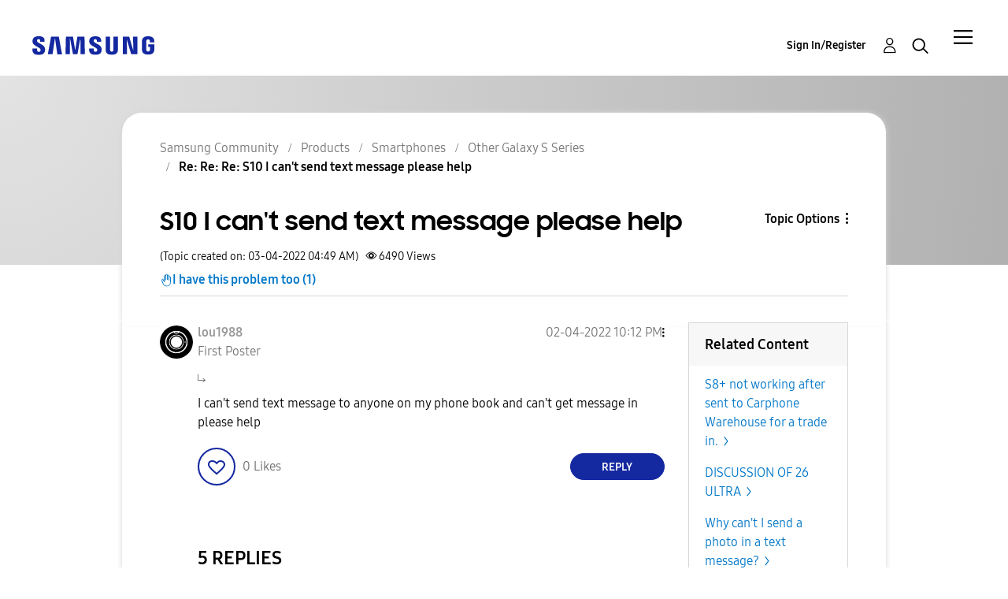

--- FILE ---
content_type: text/html;charset=UTF-8
request_url: https://eu.community.samsung.com/t5/other-galaxy-s-series/s10-i-can-t-send-text-message-please-help/m-p/5154363/highlight/true
body_size: 36107
content:
<!DOCTYPE html><html prefix="og: http://ogp.me/ns#" dir="ltr" lang="en" class="no-js">
	<head>
	
	<title>
	Re: Re: Re: S10 I can't send text message please help - Samsung Community
</title>
	
	
	<meta name="google-site-verification" content="TqgVKuG8aJjLvLxK0cAEvGLnkdsxu0ZvhYu1jBl6tag" />
<script src="//assets.adobedtm.com/b738a4af9394/5bb4cd16522b/launch-3bcb02614775.min.js" async="async"></script>
<script type="text/javascript">
    /*** CONFIG SECTION ***/
    /*Link Tracking Config */
    s.trackDownloadLink = false;
    s.trackExternalLinks = false;
    s.trackInlineStats = false;
    s.linkDownloadFileTypes = 'exe,zip,wav,mp3,mov,mpg,avi,wmv,doc,pdf,xls';
    s.linkInternalFilters = 'javascript:,.,/';
    s.linkLeaveQueryString = false;
    s.linkTrackVars = 'None';
    s.linkTrackEvent = 'None';

    /* Plugin Config */
    s.usePlugins = true;
    function s_doPlugins(s) {
        s.campaign = s.getQueryParam('cid');
    }
    s.doPlugins = s_doPlugins;
</script>


	
	
	
	<meta content="Please go to ur txt messages and on the right hand side u will come across 3 dots, please click on that and scroll down to settings and see if" name="description"/><meta content="width=device-width, initial-scale=1.0, user-scalable=yes" name="viewport"/><meta content="2022-04-03T13:10:26+02:00" itemprop="dateModified"/><meta content="text/html; charset=UTF-8" http-equiv="Content-Type"/><link href="https://eu.community.samsung.com/t5/other-galaxy-s-series/s10-i-can-t-send-text-message-please-help/td-p/5153735" rel="canonical"/>
	<meta content="https://eu.community.samsung.com/t5/image/serverpage/image-id/845583i5E61378C8B1F8A02" property="og:image"/><meta content="https://eu.community.samsung.com/t5/user/viewprofilepage/user-id/2050208" property="article:author"/><meta content="article" property="og:type"/><meta content="https://eu.community.samsung.com/t5/other-galaxy-s-series/s10-i-can-t-send-text-message-please-help/td-p/5153735" property="og:url"/><meta content="Other Galaxy S Series" property="article:section"/><meta content="Please go to ur txt messages and on the right hand side u will come across 3 dots, please click on that and scroll down to settings and see if anythings been changed. Please also check in the settings ur blocked and spam and see if anything chances made their aswell." property="og:description"/><meta content="2022-04-03T03:49:24.772Z" property="article:published_time"/><meta content="2022-04-03T13:10:26+02:00" property="article:modified_time"/><meta content="Re: Re: Re: S10 I can't send text message please help" property="og:title"/>
	
	
		<link class="lia-link-navigation hidden live-links" title="topic Re: Re: Re: S10 I can't send text message please help in Other Galaxy S Series" type="application/rss+xml" rel="alternate" id="link" href="/bgros26334/rss/message?board.id=uk-galaxy-s&amp;message.id=17982"></link>
	

	
	
	    
            	<link href="/skins/2038900/d11f749cd7a4aef8633357f8dde052b5/samsungeu.css" rel="stylesheet" type="text/css"/>
            
	

	
	
	
	
	<meta http-equiv="X-UA-Compatible" content="IE=edge">
<link rel="icon" href="https://eu.community.samsung.com/html/@60965510C8BD7B106E337761E5BD18F7/assets/faviconIII.png"/>
<link rel="apple-touch-icon" href="https://eu.community.samsung.com/html/@ED2791580C909ADA4D33A4C53B14D58C/assets/favicon-app.gif"/>

<script type="application/ld+json">
{
  "@context": "http://schema.org",
  "@type": "WebSite",
  "name" : "Samsung Community",
  "alternateName" : "Samsung Members Community",
  "url": "https://eu.community.samsung.com/",
  "potentialAction": {
    "@type": "SearchAction",
    "target": "https://eu.community.samsung.com/t5/forums/searchpage/tab/message?q={search_term_string}",
    "query-input": "required name=search_term_string"
  }
}
</script> 

<!-- DEBUG Values: nodeType= board // redirectUrl: https://contents.samsungmembers.com/share/redirect.html?dl=activity/community/detail?topicId=5154363&amp;src=weptoapp // showWebToAppBanner: false // isMobile: false // deviceBrand: robot // countryForCurrentUser: us // tlcId: uk -->

<script type="text/javascript">
   var __dispatched__ = {}; //Map of previously dispatched preference levels
    /*
    First step is to register with the CM API to receive callbacks when a preference
    update occurs. You must wait for the CM API (PrivacyManagerAPI object) to exist
    on the page before registering.
    */
   var __i__ =
      self.postMessage &&
      setInterval(function () {
         if (self.PrivacyManagerAPI && __i__) {
            var apiObject = { PrivacyManagerAPI: { action: 'getConsentDecision', timestamp: new Date().getTime(), self: self.location.host } };
            self.top.postMessage(JSON.stringify(apiObject), '*');
            __i__ = clearInterval(__i__);
         }
      }, 50);
    /*
    Callbacks will occur in the form of a PostMessage event. This code listens for
    the appropriately formatted PostMessage event, gets the new consent decision,
    and then pushes the events into the GTM framework. Once the event is submitted,
    that consent decision is marked in the 'dispatched' map so it does not occur
    more than once.
    */
   self.addEventListener('message', function (e, d) {
      try {
         if (e.data && (d = JSON.parse(e.data)) && (d = d.PrivacyManagerAPI) && d.capabilities && d.action == 'getConsentDecision') {
            var newDecision = self.PrivacyManagerAPI.callApi('getGDPRConsentDecision', self.location.host).consentDecision;
            newDecision &&
               newDecision.forEach(function (label) {
                  if (!__dispatched__[label]) {
                     self.dataLayer && self.dataLayer.push({ event: `GDPR Pref Allows ` + label });
                     __dispatched__[label] = 1;
                  }
               });
         }
      } catch (xx) {
         /** not a cm api message **/
      }
   });
</script>

<script type="text/javascript" src="/t5/scripts/A81C646A6C82440C7F8530E686C629CA/lia-scripts-head-min.js"></script><script language="javascript" type="text/javascript">
<!--
window.FileAPI = { jsPath: '/html/assets/js/vendor/ng-file-upload-shim/' };
LITHIUM.PrefetchData = {"Components":{},"commonResults":{}};
LITHIUM.DEBUG = false;
LITHIUM.CommunityJsonObject = {
  "Validation" : {
    "image.description" : {
      "min" : 0,
      "max" : 1000,
      "isoneof" : [ ],
      "type" : "string"
    },
    "tkb.toc_maximum_heading_level" : {
      "min" : 1,
      "max" : 6,
      "isoneof" : [ ],
      "type" : "integer"
    },
    "tkb.toc_heading_list_style" : {
      "min" : 0,
      "max" : 50,
      "isoneof" : [
        "disc",
        "circle",
        "square",
        "none"
      ],
      "type" : "string"
    },
    "blog.toc_maximum_heading_level" : {
      "min" : 1,
      "max" : 6,
      "isoneof" : [ ],
      "type" : "integer"
    },
    "tkb.toc_heading_indent" : {
      "min" : 5,
      "max" : 50,
      "isoneof" : [ ],
      "type" : "integer"
    },
    "blog.toc_heading_indent" : {
      "min" : 5,
      "max" : 50,
      "isoneof" : [ ],
      "type" : "integer"
    },
    "blog.toc_heading_list_style" : {
      "min" : 0,
      "max" : 50,
      "isoneof" : [
        "disc",
        "circle",
        "square",
        "none"
      ],
      "type" : "string"
    }
  },
  "User" : {
    "settings" : {
      "imageupload.legal_file_extensions" : "*.jpg;*.JPG;*.jpeg;*.JPEG;*.gif;*.GIF;*.png;*.PNG;",
      "config.enable_avatar" : true,
      "integratedprofile.show_klout_score" : true,
      "layout.sort_view_by_last_post_date" : false,
      "layout.friendly_dates_enabled" : true,
      "profileplus.allow.anonymous.scorebox" : false,
      "tkb.message_sort_default" : "topicPublishDate",
      "layout.format_pattern_date" : "dd-MM-yyyy",
      "config.require_search_before_post" : "off",
      "isUserLinked" : false,
      "integratedprofile.cta_add_topics_dismissal_timestamp" : -1,
      "layout.message_body_image_max_size" : 1000,
      "profileplus.everyone" : false,
      "integratedprofile.cta_connect_wide_dismissal_timestamp" : -1,
      "blog.toc_maximum_heading_level" : "",
      "integratedprofile.hide_social_networks" : false,
      "blog.toc_heading_indent" : "",
      "contest.entries_per_page_num" : 20,
      "layout.messages_per_page_linear" : 20,
      "integratedprofile.cta_manage_topics_dismissal_timestamp" : -1,
      "profile.shared_profile_test_group" : false,
      "integratedprofile.cta_personalized_feed_dismissal_timestamp" : -1,
      "integratedprofile.curated_feed_size" : 10,
      "contest.one_kudo_per_contest" : false,
      "integratedprofile.enable_social_networks" : false,
      "integratedprofile.my_interests_dismissal_timestamp" : -1,
      "profile.language" : "en-gb",
      "layout.friendly_dates_max_age_days" : 31,
      "layout.threading_order" : "thread_ascending",
      "blog.toc_heading_list_style" : "disc",
      "useRecService" : false,
      "layout.module_welcome" : "<h2>Smartphones<\/h2>\r\n<h3>Being smart with Smartphones: share your smartphones advice, experiences, ideas and questions<\/h3>",
      "imageupload.max_uploaded_images_per_upload" : 100,
      "imageupload.max_uploaded_images_per_user" : 5000,
      "integratedprofile.connect_mode" : "",
      "tkb.toc_maximum_heading_level" : "",
      "tkb.toc_heading_list_style" : "disc",
      "sharedprofile.show_hovercard_score" : true,
      "config.search_before_post_scope" : "container",
      "tkb.toc_heading_indent" : "",
      "p13n.cta.recommendations_feed_dismissal_timestamp" : -1,
      "imageupload.max_file_size" : 10024,
      "layout.show_batch_checkboxes" : false,
      "integratedprofile.cta_connect_slim_dismissal_timestamp" : -1
    },
    "isAnonymous" : true,
    "policies" : {
      "image-upload.process-and-remove-exif-metadata" : true
    },
    "registered" : false,
    "emailRef" : "",
    "id" : -1,
    "login" : "Anonymous User"
  },
  "Server" : {
    "communityPrefix" : "/bgros26334",
    "nodeChangeTimeStamp" : 1768948481569,
    "tapestryPrefix" : "/t5",
    "deviceMode" : "DESKTOP",
    "responsiveDeviceMode" : "DESKTOP",
    "membershipChangeTimeStamp" : "0",
    "version" : "25.3",
    "branch" : "25.3-release",
    "showTextKeys" : false
  },
  "Config" : {
    "phase" : "prod",
    "integratedprofile.cta.reprompt.delay" : 30,
    "profileplus.tracking" : {
      "profileplus.tracking.enable" : false,
      "profileplus.tracking.click.enable" : false,
      "profileplus.tracking.impression.enable" : false
    },
    "app.revision" : "2505141626-s6aebf80139-b103",
    "navigation.manager.community.structure.limit" : "1000"
  },
  "Activity" : {
    "Results" : [ ]
  },
  "NodeContainer" : {
    "viewHref" : "https://eu.community.samsung.com/t5/smartphones/ct-p/smartphones-uk",
    "description" : "Being smart with Smartphones: share your smartphones advice, experiences, ideas and questions",
    "id" : "smartphones-uk",
    "shortTitle" : "Smartphones",
    "title" : "Smartphones",
    "nodeType" : "category"
  },
  "Page" : {
    "skins" : [
      "samsungeu",
      "samsung_base_skin",
      "theme_support",
      "theme_base",
      "responsive_peak"
    ],
    "authUrls" : {
      "loginUrl" : "/t5/custom/page/page-id/SsoLoginPage?referer=https%3A%2F%2Feu.community.samsung.com%2Ft5%2Fother-galaxy-s-series%2Fs10-i-can-t-send-text-message-please-help%2Fm-p%2F5154363%2Fhighlight%2Ftrue",
      "loginUrlNotRegistered" : "/t5/custom/page/page-id/SsoLoginPage?redirectreason=notregistered&referer=https%3A%2F%2Feu.community.samsung.com%2Ft5%2Fother-galaxy-s-series%2Fs10-i-can-t-send-text-message-please-help%2Fm-p%2F5154363%2Fhighlight%2Ftrue",
      "loginUrlNotRegisteredDestTpl" : "/t5/custom/page/page-id/SsoLoginPage?redirectreason=notregistered&referer=%7B%7BdestUrl%7D%7D"
    },
    "name" : "ForumTopicPage",
    "rtl" : false,
    "object" : {
      "viewHref" : "/t5/other-galaxy-s-series/s10-i-can-t-send-text-message-please-help/td-p/5153735",
      "subject" : "S10 I can't send text message please help",
      "id" : 5153735,
      "page" : "ForumTopicPage",
      "type" : "Thread"
    }
  },
  "WebTracking" : {
    "Activities" : { },
    "path" : "Community:Samsung Community/Category:Samsung Community/Category:Products/Category:Smartphones/Board:Other Galaxy S Series/Message:Re: Re: Re: S10 I can't send text message please help"
  },
  "Feedback" : {
    "targeted" : { }
  },
  "Seo" : {
    "markerEscaping" : {
      "pathElement" : {
        "prefix" : "@",
        "match" : "^[0-9][0-9]$"
      },
      "enabled" : false
    }
  },
  "TopLevelNode" : {
    "viewHref" : "https://eu.community.samsung.com/t5/english/ct-p/uk",
    "description" : "Join the conversation",
    "id" : "uk",
    "shortTitle" : "Samsung Community",
    "title" : "English",
    "nodeType" : "category"
  },
  "Community" : {
    "viewHref" : "https://eu.community.samsung.com/",
    "integratedprofile.lang_code" : "en",
    "integratedprofile.country_code" : "US",
    "id" : "bgros26334",
    "shortTitle" : "Samsung Community",
    "title" : "Samsung Community"
  },
  "CoreNode" : {
    "conversationStyle" : "forum",
    "viewHref" : "https://eu.community.samsung.com/t5/other-galaxy-s-series/bd-p/uk-galaxy-s",
    "settings" : { },
    "description" : "",
    "id" : "uk-galaxy-s",
    "shortTitle" : "Other Galaxy S Series",
    "title" : "Other Galaxy S Series",
    "nodeType" : "Board",
    "ancestors" : [
      {
        "viewHref" : "https://eu.community.samsung.com/t5/smartphones/ct-p/smartphones-uk",
        "description" : "Being smart with Smartphones: share your smartphones advice, experiences, ideas and questions",
        "id" : "smartphones-uk",
        "shortTitle" : "Smartphones",
        "title" : "Smartphones",
        "nodeType" : "category"
      },
      {
        "viewHref" : "https://eu.community.samsung.com/t5/products/ct-p/product-cat-uk",
        "description" : "",
        "id" : "product-cat-uk",
        "shortTitle" : "Products",
        "title" : "Products",
        "nodeType" : "category"
      },
      {
        "viewHref" : "https://eu.community.samsung.com/t5/english/ct-p/uk",
        "description" : "Join the conversation",
        "id" : "uk",
        "shortTitle" : "Samsung Community",
        "title" : "English",
        "nodeType" : "category"
      },
      {
        "viewHref" : "https://eu.community.samsung.com/",
        "description" : "where technology lovers and Samsung connect to defy barriers and create the new connected world",
        "id" : "bgros26334",
        "shortTitle" : "Samsung Community",
        "title" : "Samsung Community",
        "nodeType" : "Community"
      }
    ]
  }
};
LITHIUM.Components.RENDER_URL = "/t5/util/componentrenderpage/component-id/#{component-id}?render_behavior=raw";
LITHIUM.Components.ORIGINAL_PAGE_NAME = 'forums/v5/ForumTopicPage';
LITHIUM.Components.ORIGINAL_PAGE_ID = 'ForumTopicPage';
LITHIUM.Components.ORIGINAL_PAGE_CONTEXT = '[base64]..';
LITHIUM.Css = {
  "BASE_DEFERRED_IMAGE" : "lia-deferred-image",
  "BASE_BUTTON" : "lia-button",
  "BASE_SPOILER_CONTAINER" : "lia-spoiler-container",
  "BASE_TABS_INACTIVE" : "lia-tabs-inactive",
  "BASE_TABS_ACTIVE" : "lia-tabs-active",
  "BASE_AJAX_REMOVE_HIGHLIGHT" : "lia-ajax-remove-highlight",
  "BASE_FEEDBACK_SCROLL_TO" : "lia-feedback-scroll-to",
  "BASE_FORM_FIELD_VALIDATING" : "lia-form-field-validating",
  "BASE_FORM_ERROR_TEXT" : "lia-form-error-text",
  "BASE_FEEDBACK_INLINE_ALERT" : "lia-panel-feedback-inline-alert",
  "BASE_BUTTON_OVERLAY" : "lia-button-overlay",
  "BASE_TABS_STANDARD" : "lia-tabs-standard",
  "BASE_AJAX_INDETERMINATE_LOADER_BAR" : "lia-ajax-indeterminate-loader-bar",
  "BASE_AJAX_SUCCESS_HIGHLIGHT" : "lia-ajax-success-highlight",
  "BASE_CONTENT" : "lia-content",
  "BASE_JS_HIDDEN" : "lia-js-hidden",
  "BASE_AJAX_LOADER_CONTENT_OVERLAY" : "lia-ajax-loader-content-overlay",
  "BASE_FORM_FIELD_SUCCESS" : "lia-form-field-success",
  "BASE_FORM_WARNING_TEXT" : "lia-form-warning-text",
  "BASE_FORM_FIELDSET_CONTENT_WRAPPER" : "lia-form-fieldset-content-wrapper",
  "BASE_AJAX_LOADER_OVERLAY_TYPE" : "lia-ajax-overlay-loader",
  "BASE_FORM_FIELD_ERROR" : "lia-form-field-error",
  "BASE_SPOILER_CONTENT" : "lia-spoiler-content",
  "BASE_FORM_SUBMITTING" : "lia-form-submitting",
  "BASE_EFFECT_HIGHLIGHT_START" : "lia-effect-highlight-start",
  "BASE_FORM_FIELD_ERROR_NO_FOCUS" : "lia-form-field-error-no-focus",
  "BASE_EFFECT_HIGHLIGHT_END" : "lia-effect-highlight-end",
  "BASE_SPOILER_LINK" : "lia-spoiler-link",
  "FACEBOOK_LOGOUT" : "lia-component-users-action-logout",
  "BASE_DISABLED" : "lia-link-disabled",
  "FACEBOOK_SWITCH_USER" : "lia-component-admin-action-switch-user",
  "BASE_FORM_FIELD_WARNING" : "lia-form-field-warning",
  "BASE_AJAX_LOADER_FEEDBACK" : "lia-ajax-loader-feedback",
  "BASE_AJAX_LOADER_OVERLAY" : "lia-ajax-loader-overlay",
  "BASE_LAZY_LOAD" : "lia-lazy-load"
};
LITHIUM.noConflict = true;
LITHIUM.useCheckOnline = false;
LITHIUM.RenderedScripts = [
  "Placeholder.js",
  "InformationBox.js",
  "jquery.position-toggle-1.0.js",
  "jquery.ui.dialog.js",
  "jquery.hoverIntent-r6.js",
  "AjaxFeedback.js",
  "ElementMethods.js",
  "jquery.ui.draggable.js",
  "ResizeSensor.js",
  "jquery.placeholder-2.0.7.js",
  "Loader.js",
  "AutoComplete.js",
  "jquery.json-2.6.0.js",
  "jquery.css-data-1.0.js",
  "jquery.ui.widget.js",
  "HelpIcon.js",
  "Tooltip.js",
  "jquery.ui.resizable.js",
  "jquery.tools.tooltip-1.2.6.js",
  "json2.js",
  "SearchAutoCompleteToggle.js",
  "jquery.ui.core.js",
  "InlineMessageEditor.js",
  "DataHandler.js",
  "Dialog.js",
  "jquery.appear-1.1.1.js",
  "SpoilerToggle.js",
  "SearchForm.js",
  "Text.js",
  "Throttle.js",
  "DeferredImages.js",
  "prism.js",
  "AjaxSupport.js",
  "Events.js",
  "Video.js",
  "Globals.js",
  "Auth.js",
  "jquery.delayToggle-1.0.js",
  "jquery.function-utils-1.0.js",
  "NoConflict.js",
  "InlineMessageReplyEditor.js",
  "EarlyEventCapture.js",
  "LazyLoadComponent.js",
  "Cache.js",
  "jquery.effects.core.js",
  "jquery.tmpl-1.1.1.js",
  "Lithium.js",
  "Forms.js",
  "jquery.ui.mouse.js",
  "ElementQueries.js",
  "Namespace.js",
  "DropDownMenu.js",
  "Components.js",
  "Sandbox.js",
  "jquery.ui.position.js",
  "InlineMessageReplyContainer.js",
  "MessageBodyDisplay.js",
  "jquery.js",
  "jquery.fileupload.js",
  "jquery.clone-position-1.0.js",
  "jquery.iframe-transport.js",
  "jquery.ajax-cache-response-1.0.js",
  "ForceLithiumJQuery.js",
  "LiModernizr.js",
  "jquery.lithium-selector-extensions.js",
  "MessageViewDisplay.js",
  "UserNavigation2.js",
  "jquery.viewport-1.0.js",
  "DropDownMenuVisibilityHandler.js",
  "jquery.iframe-shim-1.0.js",
  "jquery.autocomplete.js",
  "PolyfillsAll.js",
  "PartialRenderProxy.js",
  "jquery.scrollTo.js",
  "jquery.effects.slide.js",
  "ActiveCast3.js",
  "jquery.blockui.js",
  "OoyalaPlayer.js",
  "SurveyLauncher.js"
];// -->
</script><script type="text/javascript" src="/t5/scripts/D60EB96AE5FF670ED274F16ABB044ABD/lia-scripts-head-min.js"></script></head>
	<body class="lia-board lia-user-status-anonymous ForumTopicPage lia-body" id="lia-body">
	
	
	<div id="427-178-6" class="ServiceNodeInfoHeader">
</div>
	
	
	
	

	<div class="lia-page">
		<center>
			
				


					
	
	<div class="MinimumWidthContainer">
		<div class="min-width-wrapper">
			<div class="min-width">		
				
						<div class="lia-content">
                            
							
							
							
		
	<div class="lia-quilt lia-quilt-forum-topic-page-custom-content lia-quilt-layout-two-column-main-slimside lia-top-quilt lia-forum-topic-page-gte-5">
	<div class="lia-quilt-row lia-quilt-row-header">
		<div class="lia-quilt-column lia-quilt-column-24 lia-quilt-column-single lia-quilt-column-common-header">
			<div class="lia-quilt-column-alley lia-quilt-column-alley-single">
	
		
			<div class="lia-quilt lia-quilt-header lia-quilt-layout-samsung-header lia-component-quilt-header">
	<div class="lia-quilt-row lia-quilt-row-main-row">
		<div class="lia-quilt-column lia-quilt-column-24 lia-quilt-column-single lia-quilt-column-main-header">
			<div class="lia-quilt-column-alley lia-quilt-column-alley-single">
	
		
			
<header class="samsung-global-nav-bar">
  <div class="samsung-global-nav-bar-wrapper">
    <div class="eyebrow">
        <ul>
        </ul>
    </div>
    <div class="main">
        <div class="logo">
            <a href="/t5/english/ct-p/uk" title="English"><img src="https://eu.community.samsung.com/html/@B719C7CC9CA88F71D5DF01B7AA00093B/assets/logo_samsung.svg" title="English" /></a>
        </div>
        <div class="actions">
<div class="slideout-nav">
<div class="lia-slide-out-nav-menu lia-component-common-widget-slide-out-nav-menu">
    <button li-bindable="" li-common-element-hook="navMenuTriggerElement" class="lia-slide-menu-trigger lia-slide-out-nav-menu-wrapper">
        <div ng-non-bindable="" class="lia-slide-out-nav-menu-title">
            Community
        </div>
    </button>
    <li:common-slide-menu li-bindable="" trigger-element="navMenuTriggerElement" li-direction="right" style="display:none">
        <div class="lia-quilt lia-quilt-navigation-slide-out-menu lia-quilt-layout-one-column">
	<div class="lia-quilt-row lia-quilt-row-header">
		<div class="lia-quilt-column lia-quilt-column-24 lia-quilt-column-single lia-quilt-column-common-header lia-mark-empty">
			
		</div>
	</div><div class="lia-quilt-row lia-quilt-row-main">
		<div class="lia-quilt-column lia-quilt-column-24 lia-quilt-column-single lia-quilt-column-main-content">
			<div class="lia-quilt-column-alley lia-quilt-column-alley-single">
	
		
			<li:community-navigation class="lia-component-community-widget-navigation" li-bindable="" li-instance="0" componentId="community.widget.navigation" mode="default"></li:community-navigation>
		
	
	
</div>
		</div>
	</div><div class="lia-quilt-row lia-quilt-row-teasers">
		<div class="lia-quilt-column lia-quilt-column-24 lia-quilt-column-single lia-quilt-column-teasers-content lia-mark-empty">
			
		</div>
	</div><div class="lia-quilt-row lia-quilt-row-footer">
		<div class="lia-quilt-column lia-quilt-column-24 lia-quilt-column-single lia-quilt-column-common-footer lia-mark-empty">
			
		</div>
	</div>
</div>
    </li:common-slide-menu>
</div>          </div>            <div class="links">
                <ul>
                </ul>
            </div>
        </div>
        <div class="header-user">
<!-- START: users.action.login@override for SSO -->


<!-- ssoUrl: /t5/custom/page/page-id/SsoLoginPage?referer=https%3A%2F%2Feu.community.samsung.com%2Ft5%2Fother-galaxy-s-series%2Fs10-i-can-t-send-text-message-please-help%2Fm-p%2F5154363%2Fhighlight%2Ftrue -->
<!-- countryCodeParamName: countryCode -->
<!-- countryCodeParamValue: GB -->
<!-- localeParamName: locale -->
<!-- localeParamValue: en-gb -->
<!-- finalSsoUrl: /t5/custom/page/page-id/SsoLoginPage?referer=https%3A%2F%2Feu.community.samsung.com%2Ft5%2Fother-galaxy-s-series%2Fs10-i-can-t-send-text-message-please-help%2Fm-p%2F5154363%2Fhighlight%2Ftrue&amp;countryCode=GB&amp;locale=en-gb -->
<a class="lia-link-navigation login-link lia-component-users-action-login" rel="nofollow" id="registrationPageV2" href="/t5/custom/page/page-id/SsoLoginPage?referer=https%3A%2F%2Feu.community.samsung.com%2Ft5%2Fother-galaxy-s-series%2Fs10-i-can-t-send-text-message-please-help%2Fm-p%2F5154363%2Fhighlight%2Ftrue&amp;countryCode=GB&amp;locale=en-gb">Sign In/Register</a>
<!-- END: users.action.login@override for SSO -->          <ul role="list" id="list_a5f338aca163d5" class="lia-list-standard-inline UserNavigation lia-component-common-widget-user-navigation-modern">
	
			
	
		
			
		
			
		
			
		
			<li>
<!-- START: users.action.registration@override for SSO -->

<!-- ssoUrl: /t5/custom/page/page-id/SsoLoginPage?referer=https%3A%2F%2Feu.community.samsung.com%2Ft5%2Fother-galaxy-s-series%2Fs10-i-can-t-send-text-message-please-help%2Fm-p%2F5154363%2Fhighlight%2Ftrue -->
<!-- countryCodeParamName: countryCode -->
<!-- countryCodeParamValue: GB -->
<!-- localeParamName: locale -->
<!-- localeParamValue: en-gb -->
<!-- finalSsoUrl: /t5/custom/page/page-id/SsoLoginPage?referer=https%3A%2F%2Feu.community.samsung.com%2Ft5%2Fother-galaxy-s-series%2Fs10-i-can-t-send-text-message-please-help%2Fm-p%2F5154363%2Fhighlight%2Ftrue&amp;countryCode=GB&amp;locale=en-gb -->
<a class="lia-link-navigation registration-link lia-component-users-action-registration" rel="nofollow" id="registrationPageV2" href="/t5/custom/page/page-id/SsoLoginPage?referer=https%3A%2F%2Feu.community.samsung.com%2Ft5%2Fother-galaxy-s-series%2Fs10-i-can-t-send-text-message-please-help%2Fm-p%2F5154363%2Fhighlight%2Ftrue&amp;countryCode=GB&amp;locale=en-gb">Register</a>
<!-- END: users.action.registration@override for SSO -->
</li>
		
			<li aria-hidden="true"><span class="separator lia-component-common-widget-user-nav-separator-character">.</span></li>
		
			
		
			
		
			<li>
<!-- START: users.action.login@override for SSO -->


<!-- ssoUrl: /t5/custom/page/page-id/SsoLoginPage?referer=https%3A%2F%2Feu.community.samsung.com%2Ft5%2Fother-galaxy-s-series%2Fs10-i-can-t-send-text-message-please-help%2Fm-p%2F5154363%2Fhighlight%2Ftrue -->
<!-- countryCodeParamName: countryCode -->
<!-- countryCodeParamValue: GB -->
<!-- localeParamName: locale -->
<!-- localeParamValue: en-gb -->
<!-- finalSsoUrl: /t5/custom/page/page-id/SsoLoginPage?referer=https%3A%2F%2Feu.community.samsung.com%2Ft5%2Fother-galaxy-s-series%2Fs10-i-can-t-send-text-message-please-help%2Fm-p%2F5154363%2Fhighlight%2Ftrue&amp;countryCode=GB&amp;locale=en-gb -->
<a class="lia-link-navigation login-link lia-component-users-action-login" rel="nofollow" id="registrationPageV2" href="/t5/custom/page/page-id/SsoLoginPage?referer=https%3A%2F%2Feu.community.samsung.com%2Ft5%2Fother-galaxy-s-series%2Fs10-i-can-t-send-text-message-please-help%2Fm-p%2F5154363%2Fhighlight%2Ftrue&amp;countryCode=GB&amp;locale=en-gb">Sign In/Register</a>
<!-- END: users.action.login@override for SSO -->
</li>
		
			<li><!-- START: users.action.logout@override for SSO  -->
<!-- END: users.action.logout@override for SSO --></li>
		
			<li aria-hidden="true"><span class="separator lia-component-common-widget-user-nav-separator-character">.</span></li>
		
			
		
			
		
			<li role="listitem"><a class="lia-link-navigation faq-link lia-component-help-action-faq" id="faqPage_a5f338aca163d5" href="/t5/help/faqpage">Help</a></li>
		
			
		
			
		
	
	

		
</ul></div>
          <div class="header-search">
            <img src="/html/assets/Icon_Search_24px.svg" alt="search icon">
          </div>
        </div>
    </div>
        <div class="search-modal">
          <a href="#" class="close-modal-search">Close</a>
          <div>
            <h3>What are you looking for?</h3>
<div id="lia-searchformV32_a5f338acbb6b90" class="SearchForm lia-search-form-wrapper lia-mode-default lia-component-common-widget-search-form">
	

	
		<div class="lia-inline-ajax-feedback">
			<div class="AjaxFeedback" id="ajaxfeedback_a5f338acbb6b90"></div>
			
	

	

		</div>

	

	
		<div id="searchautocompletetoggle_a5f338acbb6b90">	
	
		

	
		<div class="lia-inline-ajax-feedback">
			<div class="AjaxFeedback" id="ajaxfeedback_a5f338acbb6b90_0"></div>
			
	

	

		</div>

	

	
			
            <form enctype="multipart/form-data" class="lia-form lia-form-inline SearchForm" action="https://eu.community.samsung.com/t5/forums/v5/forumtopicpage.searchformv32.form.form" method="post" id="form_a5f338acbb6b90" name="form_a5f338acbb6b90"><div class="t-invisible"><input value="board-id/uk-galaxy-s/message-id/17982/highlight/true" name="t:ac" type="hidden"></input><input value="search/contributions/page" name="t:cp" type="hidden"></input><input value="[base64]" name="lia-form-context" type="hidden"></input><input value="ForumTopicPage:board-id/uk-galaxy-s/message-id/17982/highlight/true:searchformv32.form:" name="liaFormContentKey" type="hidden"></input><input value="5DI9GWMef1Esyz275vuiiOExwpQ=:H4sIAAAAAAAAALVSTU7CQBR+krAixkj0BrptjcpCMSbERGKCSmxcm+kwlGrbqTOvFDYexRMYL8HCnXfwAG5dubDtFKxgYgu4mrzvm3w/M+/pHcphHQ4kI4L2dMo9FLYZoM09qbeJxQ4V0+XC7e/tamqyBPEChwgbh1JAjQtLIz6hPaYh8ZlEMaxplAvm2KZmEsm0hhmBhOKpzZzOlsEw8LevR5W3zZfPEqy0oJIYc+eCuAyh2rolfaI7xLN0I8rjWfWBj7CuzJvf5osmbxRN3hacMimNwHRtKSOr0XNnv/vx+FoCGPjhMRzljhNLYHrEt9kA5T08ACCsKvREoYuqxqLl8BLO84q4UcMITcG49y/QOGs1pYyESl5p6V6qwRW086rinVmoxMZsiZud/zBUTc6gmVc4kExkJafmcYG1GM9+wfIsCkf2OP54hal5EjnG54z8h0XhjfcF7wQUs5Kz0GTjU2rOjc/llTT4Au07pDOcBQAA" name="t:formdata" type="hidden"></input></div>
	
	

	

	

	
		<div class="lia-inline-ajax-feedback">
			<div class="AjaxFeedback" id="feedback_a5f338acbb6b90"></div>
			
	

	

		</div>

	

	

	

	


	
	<input value="LWY1tixMTaox_-1" name="ticket" type="hidden"></input>
	
	<input value="form_a5f338acbb6b90" id="form_UIDform_a5f338acbb6b90" name="form_UID" type="hidden"></input>
	<input value="" id="form_instance_keyform_a5f338acbb6b90" name="form_instance_key" type="hidden"></input>
	
                

                
                    
                        <span class="lia-search-granularity-wrapper">
                            <select title="Search Granularity" class="lia-search-form-granularity search-granularity" aria-label="Search Granularity" id="searchGranularity_a5f338acbb6b90" name="searchGranularity"><option title="All community" value="uk|category">All community</option><option title="This category" value="smartphones-uk|category">This category</option><option title="This board" selected="selected" value="uk-galaxy-s|forum-board">This board</option><option title="Knowledge base" value="tkb|tkb">Knowledge base</option><option title="Users" value="user|user">Users</option></select>
                        </span>
                    
                

                <span class="lia-search-input-wrapper">
                    <span class="lia-search-input-field">
                        <span class="lia-button-wrapper lia-button-wrapper-secondary lia-button-wrapper-searchForm-action"><input value="searchForm" name="submitContextX" type="hidden"></input><input class="lia-button lia-button-secondary lia-button-searchForm-action" value="Search" id="submitContext_a5f338acbb6b90" name="submitContext" type="submit"></input></span>

                        <input placeholder="Search the community" aria-label="Search" title="Search" class="lia-form-type-text lia-autocomplete-input search-input lia-search-input-message" value="" id="messageSearchField_a5f338acbb6b90_0" name="messageSearchField" type="text"></input>
                        <input placeholder="Search the community" aria-label="Search" title="Search" class="lia-form-type-text lia-autocomplete-input search-input lia-search-input-tkb-article lia-js-hidden" value="" id="messageSearchField_a5f338acbb6b90_1" name="messageSearchField_0" type="text"></input>
                        

	
		<input placeholder="Search all content" ng-non-bindable="" title="Enter a user name or rank" class="lia-form-type-text UserSearchField lia-search-input-user search-input lia-js-hidden lia-autocomplete-input" aria-label="Enter a user name or rank" value="" id="userSearchField_a5f338acbb6b90" name="userSearchField" type="text"></input>
	

	


                        <input placeholder="Enter a keyword to search within the private messages" title="Enter a search word" class="lia-form-type-text NoteSearchField lia-search-input-note search-input lia-js-hidden lia-autocomplete-input" aria-label="Enter a search word" value="" id="noteSearchField_a5f338acbb6b90_0" name="noteSearchField" type="text"></input>
						<input title="Enter a search word" class="lia-form-type-text ProductSearchField lia-search-input-product search-input lia-js-hidden lia-autocomplete-input" aria-label="Enter a search word" value="" id="productSearchField_a5f338acbb6b90" name="productSearchField" type="text"></input>
                        <input class="lia-as-search-action-id" name="as-search-action-id" type="hidden"></input>
                    </span>
                </span>
                

                <span class="lia-cancel-search">cancel</span>

                
            
</form>
		
			<div class="search-autocomplete-toggle-link lia-js-hidden">
				<span>
					<a class="lia-link-navigation auto-complete-toggle-on lia-component-search-action-enable-auto-complete" rel="nofollow" id="enableAutoComplete_a5f338acbb6b90" href="https://eu.community.samsung.com/t5/forums/v5/forumtopicpage.enableautocomplete:enableautocomplete?t:ac=board-id/uk-galaxy-s/message-id/17982/highlight/true&amp;t:cp=action/contributions/searchactions&amp;ticket=LWY1tixMTaox_-1">Turn on suggestions</a>					
					<span class="HelpIcon">
	<a class="lia-link-navigation help-icon lia-tooltip-trigger" role="button" aria-label="Help Icon" id="link_a5f338acbb6b90" href="#"><span class="lia-img-icon-help lia-fa-icon lia-fa-help lia-fa" alt="Auto-suggest helps you quickly narrow down your search results by suggesting possible matches as you type." aria-label="Help Icon" role="img" id="display_a5f338acbb6b90"></span></a><div role="alertdialog" class="lia-content lia-tooltip-pos-bottom-left lia-panel-tooltip-wrapper" id="link_a5f338acbb6b90_0-tooltip-element"><div class="lia-tooltip-arrow"></div><div class="lia-panel-tooltip"><div class="content">Auto-suggest helps you quickly narrow down your search results by suggesting possible matches as you type.</div></div></div>
</span>
				</span>
			</div>
		

	

	

	
	
	
</div>
		
	<div class="spell-check-showing-result">
		Showing results for <span class="lia-link-navigation show-results-for-link lia-link-disabled" aria-disabled="true" id="showingResult_a5f338acbb6b90"></span>
		

	</div>
	<div>
		
		<span class="spell-check-search-instead">
			Search instead for <a class="lia-link-navigation search-instead-for-link" rel="nofollow" id="searchInstead_a5f338acbb6b90" href="#"></a>
		</span>

	</div>
	<div class="spell-check-do-you-mean lia-component-search-widget-spellcheck">
		Did you mean: <a class="lia-link-navigation do-you-mean-link" rel="nofollow" id="doYouMean_a5f338acbb6b90" href="#"></a>
	</div>

	

	

	


	
</div>          </div>
        </div>
</header>


		
			
		
	
	
</div>
		</div>
	</div><div class="lia-quilt-row lia-quilt-row-hero">
		<div class="lia-quilt-column lia-quilt-column-24 lia-quilt-column-single lia-quilt-column-hero">
			<div class="lia-quilt-column-alley lia-quilt-column-alley-single">
	
		
			<div class="lia-quilt lia-quilt-forum-topic-header lia-quilt-layout-list-item lia-component-quilt-forum-topic-header">
	<div class="lia-quilt-row lia-quilt-row-top">
		<div class="lia-quilt-column lia-quilt-column-18 lia-quilt-column-left lia-quilt-column-left-content lia-mark-empty">
			
		</div><div class="lia-quilt-column lia-quilt-column-06 lia-quilt-column-right lia-quilt-column-right-content lia-mark-empty">
			
		</div>
	</div><div class="lia-quilt-row lia-quilt-row-contents">
		<div class="lia-quilt-column lia-quilt-column-24 lia-quilt-column-single lia-quilt-column-full-content">
			<div class="lia-quilt-column-alley lia-quilt-column-alley-single">
	
		<div class="custom-topic-crumb">
			
		
			<div class="BreadCrumb crumb-line lia-breadcrumb lia-component-common-widget-breadcrumb" class="BreadCrumb crumb-line lia-breadcrumb" aria-label="breadcrumbs" role="navigation">
   <ul id="list" class="lia-list-standard-inline" itemscope itemtype="http://schema.org/BreadcrumbList">
         <li class="lia-breadcrumb-node crumb" itemprop="itemListElement" itemscope itemtype="http://schema.org/ListItem">
             <a class="lia-link-navigation crumb-category lia-breadcrumb-category lia-breadcrumb-forum" itemprop="item" href="https://eu.community.samsung.com/t5/english/ct-p/uk">
             <span itemprop="name">Samsung Community</span></a>
             <meta itemprop="position" content="1" />
        </li>
        <li class="lia-breadcrumb-seperator crumb-category lia-breadcrumb-category lia-breadcrumb-forum" aria-hidden="true">
             <span class="separator">:</span>
        </li>
         <li class="lia-breadcrumb-node crumb" itemprop="itemListElement" itemscope itemtype="http://schema.org/ListItem">
             <a class="lia-link-navigation crumb-category lia-breadcrumb-category lia-breadcrumb-forum" itemprop="item" href="https://eu.community.samsung.com/t5/products/ct-p/product-cat-uk">
             <span itemprop="name">Products</span></a>
             <meta itemprop="position" content="2" />
        </li>
        <li class="lia-breadcrumb-seperator crumb-category lia-breadcrumb-category lia-breadcrumb-forum" aria-hidden="true">
             <span class="separator">:</span>
        </li>
         <li class="lia-breadcrumb-node crumb" itemprop="itemListElement" itemscope itemtype="http://schema.org/ListItem">
             <a class="lia-link-navigation crumb-category lia-breadcrumb-category lia-breadcrumb-forum" itemprop="item" href="https://eu.community.samsung.com/t5/smartphones/ct-p/smartphones-uk">
             <span itemprop="name">Smartphones</span></a>
             <meta itemprop="position" content="3" />
        </li>
        <li class="lia-breadcrumb-seperator crumb-category lia-breadcrumb-category lia-breadcrumb-forum" aria-hidden="true">
             <span class="separator">:</span>
        </li>
         <li class="lia-breadcrumb-node crumb" itemprop="itemListElement" itemscope itemtype="http://schema.org/ListItem">
             <a class="lia-link-navigation crumb-board lia-breadcrumb-board lia-breadcrumb-forum" itemprop="item" href="https://eu.community.samsung.com/t5/other-galaxy-s-series/bd-p/uk-galaxy-s">
             <span itemprop="name">Other Galaxy S Series</span></a>
             <meta itemprop="position" content="4" />
        </li>
        <li class="lia-breadcrumb-seperator crumb-board lia-breadcrumb-board lia-breadcrumb-forum" aria-hidden="true">
             <span class="separator">:</span>
        </li>
        <li class="lia-breadcrumb-node crumb final-crumb">
             <span class="lia-link-navigation child-thread lia-link-disabled" itemprop="name">Re: Re: Re: S10 I can't send text message please help</span>
        </li>
    </ul>
</div>

		
			
			
		
		
			
			
			
		
		
		
	
		</div>
	
	

	
		
			
<h3></h3>
<div class="custom-topic-options">
<h1 class="PageTitle lia-component-common-widget-page-title">
      <span class="lia-link-navigation lia-link-disabled">
         S10 I can't send text message please help
      </span>
   </h1><div class="lia-menu-navigation-wrapper lia-js-hidden lia-menu-action lia-component-thread-options" id="actionMenuDropDown_a5f338ad8121a2">	
	<div class="lia-menu-navigation">
		<div class="dropdown-default-item"><a title="Show option menu" class="lia-js-menu-opener default-menu-option lia-js-click-menu lia-link-navigation" aria-expanded="false" role="button" aria-label="Topic Options" id="dropDownLink_a5f338ad8121a2" href="#">Topic Options</a>
			<div class="dropdown-positioning">
				<div class="dropdown-positioning-static">
					
	<ul aria-label="Dropdown menu items" role="list" id="dropdownmenuitems_a5f338ad8121a2" class="lia-menu-dropdown-items">
		

	
	
		
			
		
			
		
			
		
			
		
			
		
			
		
			
		
			
		
			
		
			
		
			
		
			
		
			
		
			
		
			
		
			
		
			
		
			
		
			
		
			
		
			
		
			
		
			
		
			
		
			
		
			
		
			
		
			<li role="listitem"><a class="lia-link-navigation rss-thread-link lia-component-rss-action-thread" rel="nofollow noopener noreferrer" id="rssThread_a5f338ad8121a2" href="/bgros26334/rss/message?board.id=uk-galaxy-s&amp;message.id=17982">Subscribe to RSS Feed</a></li>
		
			<li aria-hidden="true"><span class="lia-separator lia-component-common-widget-link-separator">
	<span class="lia-separator-post"></span>
	<span class="lia-separator-pre"></span>
</span></li>
		
			<li role="listitem"><span class="lia-link-navigation mark-thread-unread lia-link-disabled lia-component-forums-action-mark-thread-unread" aria-disabled="true" id="markThreadUnread_a5f338ad8121a2">Mark topic as new</span></li>
		
			<li role="listitem"><span class="lia-link-navigation mark-thread-read lia-link-disabled lia-component-forums-action-mark-thread-read" aria-disabled="true" id="markThreadRead_a5f338ad8121a2">Mark topic as read</span></li>
		
			<li aria-hidden="true"><span class="lia-separator lia-component-common-widget-link-separator">
	<span class="lia-separator-post"></span>
	<span class="lia-separator-pre"></span>
</span></li>
		
			
		
			<li role="listitem"><span class="lia-link-navigation addThreadUserFloat lia-link-disabled lia-component-subscriptions-action-add-thread-user-float" aria-disabled="true" id="addThreadUserFloat_a5f338ad8121a2">Float this Topic for Current User</span></li>
		
			
		
			<li role="listitem"><span class="lia-link-navigation addThreadUserBookmark lia-link-disabled lia-component-subscriptions-action-add-thread-user-bookmark" aria-disabled="true" id="addThreadUserBookmark_a5f338ad8121a2">Bookmark</span></li>
		
			
		
			<li role="listitem"><span class="lia-link-navigation addThreadUserEmailSubscription lia-link-disabled lia-component-subscriptions-action-add-thread-user-email" aria-disabled="true" id="addThreadUserEmailSubscription_a5f338ad8121a2">Subscribe</span></li>
		
			<li aria-hidden="true"><span class="lia-separator lia-component-common-widget-link-separator">
	<span class="lia-separator-post"></span>
	<span class="lia-separator-pre"></span>
</span></li>
		
			
		
			
		
			
		
			
		
			<li role="listitem"><a class="lia-link-navigation print-thread lia-component-forums-action-print-thread" rel="nofollow" id="printThread_a5f338ad8121a2" href="/t5/forums/forumtopicprintpage/board-id/uk-galaxy-s/message-id/17982/print-single-message/false/page/1">Printer Friendly Page</a></li>
		
			
		
			
		
			
		
			
		
			
		
	
	


	</ul>

				</div>
			</div>
		</div>
	</div>
</div></div>
<div class="custom-topic-date">  (Topic created on: 03-04-2022 04:49 AM)</div>
<div class = "message-metric">

                

                <span class="metric item-views">
                    <span class="count">6490</span>
                    <span class="label">Views</span>
                </span>
    </div>

    <style type="text/css">
    .custom-topic-date{
        display: inline-block;
    }
    .message-metric{
        display: inline-block;
        font-size: 14px;
        line-height: 21px;
        padding-left: 5px;
    }
    .message-metric .metric{
        margin-right: 3px;
    }
    .item-views:before {
        font-family: "SamsungCustomIcons","FontAwesome";
        content: '\e91e';
    }
    .item-replies:before {
        font-family: "SamsungCustomIcons","FontAwesome";
        content: '\e91c';
    }
    .item-kudos:before {
        font-family: "SamsungCustomIcons","FontAwesome";
        content: '\e91d';
    }
    </style>
		
			
		
			
		
			

    <div class="custom-forum-topic-me-too"></div>


		
	
	
</div>
		</div>
	</div>
</div>
		
	
	
</div>
		</div>
	</div><div class="lia-quilt-row lia-quilt-row-breadcrumb">
		<div class="lia-quilt-column lia-quilt-column-24 lia-quilt-column-single lia-quilt-column-breadcrumb lia-mark-empty">
			
		</div>
	</div><div class="lia-quilt-row lia-quilt-row-feedback">
		<div class="lia-quilt-column lia-quilt-column-24 lia-quilt-column-single lia-quilt-column-feedback">
			<div class="lia-quilt-column-alley lia-quilt-column-alley-single lia-mark-empty">
	
		
			
	

	

		
	
	
</div>
		</div>
	</div>
</div>
		
			
		
	
	
</div>
		</div>
	</div><div class="lia-quilt-row lia-quilt-row-main">
		<div class="lia-quilt-column lia-quilt-column-18 lia-quilt-column-left lia-quilt-column-main-content">
			<div class="lia-quilt-column-alley lia-quilt-column-alley-left">
	
		
			
			
			
				<div>
	<div class="linear-message-list message-list">

	    
	        
	        
        <div class="lia-linear-display-message-view" id="lineardisplaymessageviewwrapper">
	
	<div class="first-message lia-forum-linear-view-gte-v5">
		
	

	


		
	
		<div data-lia-message-uid="5153735" id="messageview" class="lia-panel-message message-uid-5153735">
			    <div class=" ">
<div data-lia-message-uid='5153735' class='lia-message-view-wrapper lia-js-data-messageUid-5153735 lia-component-forums-widget-message-view-two' id='messageView2_1'>
	<span id='U5153735'> </span>
	<span id='M17979'> </span>
	
	

	

	

	
		<div class='lia-inline-ajax-feedback'>
			<div class='AjaxFeedback' id='ajaxfeedback'></div>
			
	

	

		</div>

	

	
		<div class='MessageView lia-message-view-forum-message lia-message-view-display lia-row-standard-unread lia-thread-topic'>
			<span class='lia-message-state-indicator'></span>
			<div class='lia-quilt lia-quilt-forum-message-v2 lia-quilt-layout-custom-forum-topic-message-v2'>
	<div class='lia-quilt-row lia-quilt-row-solution-header'>
		<div class='lia-quilt-column lia-quilt-column-24 lia-quilt-column-single lia-quilt-column-solution-header-content'>
			<div class='lia-quilt-column-alley lia-quilt-column-alley-single lia-mark-empty'>
	
		
			
					
		
	
				
		
	
	
</div>
		</div>
	</div><div class='lia-quilt-row lia-quilt-row-message-header'>
		<div class='lia-quilt-column lia-quilt-column-20 lia-quilt-column-left lia-quilt-column-message-header-left'>
			<div class='lia-quilt-column-alley lia-quilt-column-alley-left'>
	
		
			
					<div class='lia-message-author-avatar lia-component-author-avatar lia-component-message-view-widget-author-avatar'><div class='UserAvatar lia-user-avatar lia-component-common-widget-user-avatar'>
	
			
					<img class='lia-user-avatar-message' title='lou1988' alt='lou1988' id='imagedisplay' src='https://eu.community.samsung.com/t5/image/serverpage/avatar-name/Samsung-Avatars-Black-Product-01/avatar-theme/candy/avatar-collection/Black_Product/avatar-display-size/profile?xdesc&amp;#61;1.0'/>
					
				
		
</div></div>
				
		
	
	

	
		<div class='lia-message-author-with-avatar'>
			
		
			
	

	
			<span class='UserName lia-user-name lia-user-rank-First-Poster lia-component-message-view-widget-author-username'>
				
		
		
			<a class='lia-link-navigation lia-page-link lia-user-name-link' style='color:#999999' target='_self' aria-label='View Profile of lou1988' itemprop='url' id='link_0' href='https://eu.community.samsung.com/t5/user/viewprofilepage/user-id/30600597'><span class='login-bold'>lou1988</span></a>
		
		
		
		
		
		
		
		
	
			</span>
		

		
			
					
		<div class='lia-message-author-rank lia-component-author-rank lia-component-message-view-widget-author-rank'>
			First Poster
		</div>
	
				
		
	
		</div>
	
	
</div>
		</div><div class='lia-quilt-column lia-quilt-column-04 lia-quilt-column-right lia-quilt-column-message-header-right'>
			<div class='lia-quilt-column-alley lia-quilt-column-alley-right'>
	
		
			
					
		<p class='lia-message-dates lia-message-post-date lia-component-post-date-last-edited lia-component-message-view-widget-post-date-last-edited'>
			<span class="DateTime lia-message-posted-on lia-component-common-widget-date">
    

	
		
		
		<span class="local-date">‎02-04-2022</span>
	
		
		<span class="local-time">10:12 PM</span>
	
	

	
	
	
	
	
	
	
	
	
	
	
	
</span>
		</p>
	
				
		
			<div class="custom-message-options">
<span class="lia-options-menu-copy">Options</span>
<div class='lia-menu-navigation-wrapper lia-js-hidden lia-menu-action lia-component-message-view-widget-action-menu' id='actionMenuDropDown'>	
	<div class='lia-menu-navigation'>
		<div class='dropdown-default-item'><a title='Show option menu' class='lia-js-menu-opener default-menu-option lia-js-click-menu lia-link-navigation' aria-expanded='false' role='button' aria-label='Show S10 I can&#39;t send text message please help post option menu' id='dropDownLink' href='#'></a>
			<div class='dropdown-positioning'>
				<div class='dropdown-positioning-static'>
					
	<ul aria-label='Dropdown menu items' role='list' id='dropdownmenuitems' class='lia-menu-dropdown-items'>
		

	
	
		
			
		
			
		
			
		
			
		
			
		
			
		
			
		
			
		
			
		
			
		
			<li role='listitem'><span class='lia-link-navigation mark-message-unread lia-link-disabled lia-component-forums-action-mark-message-unread' aria-disabled='true' id='markMessageUnread'>Mark as New</span></li>
		
			
		
			
		
			
		
			<li role='listitem'><span class='lia-link-navigation addMessageUserBookmark lia-link-disabled lia-component-subscriptions-action-add-message-user-bookmark' aria-disabled='true' id='addMessageUserBookmark'>Bookmark</span></li>
		
			
		
			
		
			<li role='listitem'><span class='lia-link-navigation addMessageUserEmailSubscription lia-link-disabled lia-component-subscriptions-action-add-message-user-email' aria-disabled='true' id='addMessageUserEmailSubscription'>Subscribe</span></li>
		
			<li role='listitem'><span class='lia-link-navigation addMessageUserMute lia-link-disabled lia-component-subscriptions-action-add-message-user-mute' aria-disabled='true' id='addMessageUserMute'>Mute</span></li>
		
			
		
			<li aria-hidden='true'><span class='lia-separator lia-component-common-widget-link-separator'>
	<span class='lia-separator-post'></span>
	<span class='lia-separator-pre'></span>
</span></li>
		
			<li role='listitem'><a class='lia-link-navigation rss-message-link lia-component-rss-action-message' rel='nofollow noopener noreferrer' id='rssMessage' href='https://eu.community.samsung.com/rss/message?board.id=uk-galaxy-s&amp;message.id=17979'>Subscribe to RSS Feed</a></li>
		
			<li aria-hidden='true'><span class='lia-separator lia-component-common-widget-link-separator'>
	<span class='lia-separator-post'></span>
	<span class='lia-separator-pre'></span>
</span></li>
		
			
		
			
		
			<li role='listitem'><a class='lia-link-navigation highlight-message lia-component-forums-action-highlight-message' id='highlightMessage' href='/t5/other-galaxy-s-series/s10-i-can-t-send-text-message-please-help/m-p/5153735/highlight/true#M17979'>Highlight</a></li>
		
			
		
			
		
			<li role='listitem'><a class='lia-link-navigation print-message lia-component-forums-action-print-message' rel='nofollow' id='printMessage' href='/t5/forums/forumtopicprintpage/board-id/uk-galaxy-s/message-id/17979/print-single-message/true/page/1'>Print</a></li>
		
			
		
			
		
			
		
			
		
			
		
			
		
			
		
			
		
			<li aria-hidden='true'><span class='lia-separator lia-component-common-widget-link-separator'>
	<span class='lia-separator-post'></span>
	<span class='lia-separator-pre'></span>
</span></li>
		
			<li>
<a class='lia-link-navigation report-abuse-link lia-component-forums-action-report-abuse' rel='nofollow' id='reportAbuse' href='/t5/notifications/notifymoderatorpage/message-uid/5153735'>Report Inappropriate Content</a></li>
		
			
		
			
		
			
		
			
		
	
	


	</ul>

				</div>
			</div>
		</div>
	</div>
</div></div>

		
	
	
</div>
		</div>
	</div><div class='lia-quilt-row lia-quilt-row-message-post-times'>
		<div class='lia-quilt-column lia-quilt-column-24 lia-quilt-column-single lia-quilt-column-message-post-times-content'>
			<div class='lia-quilt-column-alley lia-quilt-column-alley-single'>
	
		<div class='ForumMessageV2'>
			
		
			
					<div class='MessageInResponseTo lia-component-message-view-widget-in-response-to lia-component-in-response-to'>
	
		
	
	
</div>
				
		
	
		</div>
	
	
</div>
		</div>
	</div><div class='lia-quilt-row lia-quilt-row-message-subject'>
		<div class='lia-quilt-column lia-quilt-column-24 lia-quilt-column-single lia-quilt-column-message-subject-content lia-mark-empty'>
			
		</div>
	</div><div class='lia-quilt-row lia-quilt-row-message-body'>
		<div class='lia-quilt-column lia-quilt-column-24 lia-quilt-column-single lia-quilt-column-message-body-content'>
			<div class='lia-quilt-column-alley lia-quilt-column-alley-single'>
	
		
			
					
		
	
				
		
			
					
		<div itemprop='text' id='bodyDisplay' class='lia-message-body lia-component-message-view-widget-body lia-component-body-signature-highlight-escalation lia-component-message-view-widget-body-signature-highlight-escalation'>
	
		<div class='lia-message-body-content'>
			
				
					
					
						I can't send text message to anyone on my phone book and can't get message in please help&nbsp;
					
				
			
			
				
			
			
				
			
			
			
			
			
			
		</div>
		
		
	

	
	
</div>
	
				
		
			
		
			
					
			
		
				
		
			
					
		
			<div class='lia-rating-metoo lia-component-me-too lia-component-message-view-widget-me-too'>
				<div class='RatingDisplay lia-component-ratings-widget-rating-display'>
	
	    
	
		<span class='rating-summary-5153735-forum_topic_metoo lia-rating-link-summary'>
			<a class='lia-link-navigation lia-rating-value-summary' id='link_1' href='/t5/ratings/ratingdetailpage/message-uid/5153735/rating-system/forum_topic_metoo#userlist'>1 person had this problem.</a>
		</span>
		
	

		
		
	
</div>
			</div>
		
	
				
		
			
					
		
	
				
		
			
					
		
	
				
		
			
					
		
	
				
		
			 
  <script>console.log("5153735 0")</script>





    <script>console.log("book  out")</script>

    <script>console.log("book  in")</script>
    <script>console.log("book ")</script>
            <script>console.log("not matched", "item: Galaxy Book2 Pro", "safe: book ")</script>
        


		
	
	
</div>
		</div>
	</div><div class='lia-quilt-row lia-quilt-row-message-controls'>
		<div class='lia-quilt-column lia-quilt-column-07 lia-quilt-column-left lia-quilt-column-message-controls-content-left'>
			<div class='lia-quilt-column-alley lia-quilt-column-alley-left'>
	
		
			
					<div data-lia-kudos-id='5153735' id='kudosButtonV2' class='KudosButton lia-button-image-kudos-wrapper lia-component-kudos-widget-button-version-3 lia-component-kudos-widget-button-horizontal lia-component-kudos-widget-button lia-component-kudos-action lia-component-message-view-widget-kudos-action'>
	
			<div class='lia-button-image-kudos lia-button-image-kudos-horizontal lia-button-image-kudos-enabled lia-button-image-kudos-not-kudoed lia-button'>
				
		
			
		
			
				<div class='lia-button-image-kudos-count'>
					<span class='lia-link-navigation kudos-count-link lia-link-disabled' aria-disabled='true' title='The total number of likes this post has received.' id='link_2'>
						<span itemprop="upvoteCount" id="messageKudosCount_a5f338b1568ee5" class="MessageKudosCount lia-component-kudos-widget-message-kudos-count">
	
			0
		
</span><span class="lia-button-image-kudos-label lia-component-kudos-widget-kudos-count-label">
	Likes
</span>
					</span>
				</div>
			
			
		

	
		
    	
		<div class='lia-button-image-kudos-give'>
			<a onclick='return LITHIUM.EarlyEventCapture(this, &#39;click&#39;, true)' class='lia-link-navigation kudos-link' role='button' data-lia-kudos-entity-uid='5153735' aria-label='Click here to give likes to this post.' title='Click here to give likes to this post.' rel='nofollow' id='kudoEntity' href='https://eu.community.samsung.com/t5/forums/v5/forumtopicpage.kudosbuttonv2.kudoentity:kudoentity/kudosable-gid/5153735?t:ac=board-id/uk-galaxy-s/message-id/17982/highlight/true&amp;t:cp=kudos/contributions/tapletcontributionspage&amp;ticket=LWY1tixMTaox_-1'>
				
					
				
				
			</a>
		</div>
	
    
			</div>
		

	

	

	

    

	

	
</div>
				
		
	
	
</div>
		</div><div class='lia-quilt-column lia-quilt-column-17 lia-quilt-column-right lia-quilt-column-message-controls-content-right'>
			<div class='lia-quilt-column-alley lia-quilt-column-alley-right'>
	
		
			
					
				
		
			
		
			<div class='lia-inline-message-reply-container lia-component-messages-widget-reply-inline-button' id='inlineMessageReplyContainer'>


	
			
		
			<div id='replyWrapper' class='lia-inline-message-reply-wrapper'>
				<div id='messageActions' class='lia-message-actions'>
					<div class='lia-button-group'>
	
						<span class='lia-button-wrapper lia-button-wrapper-secondary'><a class='lia-button lia-button-secondary reply-action-link lia-action-reply iconClass lia-button-slim' aria-label='Reply to S10 I can&#39;t send text message please help post' id='link_3' href=''>Reply</a></span>
						
					
</div>
				</div>
				<div class='lia-inline-message-reply-placeholder'></div>
			</div>
		
	
		

	

</div>
		
			
					
				
		
	
	
</div>
		</div>
	</div><div class='lia-quilt-row lia-quilt-row-message-controls-full-width'>
		<div class='lia-quilt-column lia-quilt-column-24 lia-quilt-column-single lia-quilt-column-message-controls-content-full-width'>
			<div class='lia-quilt-column-alley lia-quilt-column-alley-single lia-mark-empty'>
	
		
			
		
	
	
</div>
		</div>
	</div><div class='lia-quilt-row lia-quilt-row-message-quick-reply'>
		<div class='lia-quilt-column lia-quilt-column-12 lia-quilt-column-left lia-quilt-column-message-quick-reply-content-left lia-mark-empty'>
			
		</div><div class='lia-quilt-column lia-quilt-column-12 lia-quilt-column-right lia-quilt-column-message-quick-reply-content-right lia-mark-empty'>
			
		</div>
	</div><div class='lia-quilt-row lia-quilt-row-message-mod-controls'>
		<div class='lia-quilt-column lia-quilt-column-12 lia-quilt-column-left lia-quilt-column-message-mod-controls-content-left'>
			<div class='lia-quilt-column-alley lia-quilt-column-alley-left lia-mark-empty'>
	
		
			
					
				
		
	
	
</div>
		</div><div class='lia-quilt-column lia-quilt-column-12 lia-quilt-column-right lia-quilt-column-message-mod-controls-content-right'>
			<div class='lia-quilt-column-alley lia-quilt-column-alley-right lia-mark-empty'>
	
		
			
					
		
	
				
		
			
					
		
	
				
		
	
	
</div>
		</div>
	</div>
</div>
		</div>
	

	

	


</div>    </div>

			
		
    
            <div class="lia-progress lia-js-hidden" id="progressBar">
                <div class="lia-progress-indeterminate"></div>
            </div>
        

	
		</div>
		
	

	

	</div>
</div>
	
            
                
            
        
        
    </div>
    
    

	

	

	

	

	

</div>
				<div class="lia-menu-bar lia-menu-bar-bottom lia-forum-topic-page-gte-5-pager lia-component-topic-message">
	<div class="lia-decoration-border-menu-bar">
		<div class="lia-decoration-border-menu-bar-top">
			<div> </div>
		</div>
		<div class="lia-decoration-border-menu-bar-content">
			<div>
				
				<div class="lia-menu-bar-buttons">
					
				</div>
				
					
						
							<div class="lia-paging-full-wrapper" id="threadnavigator_0">
	<ul class="lia-paging-full">
		
	
		
			
				<li class="lia-paging-page-previous lia-paging-page-listing lia-component-listing">
					<a class="lia-link-navigation" title="Other Galaxy S Series" id="link_4" href="/t5/other-galaxy-s-series/bd-p/uk-galaxy-s/page/236">
						<span class="lia-paging-page-arrow"></span> 
						<span class="lia-paging-page-link">All forum topics</span>
					</a>
				</li>
			
		
			
				<li class="lia-paging-page-previous lia-component-previous">
					<a class="lia-link-navigation" title="Samsung music" id="link_5" href="/t5/other-galaxy-s-series/samsung-music/td-p/5154204">
						<span class="lia-paging-page-arrow"></span> 
						<span class="lia-paging-page-link">Previous Topic</span>
					</a>
				</li>
			
		
			
				<li class="lia-paging-page-next lia-component-next">
					<a class="lia-link-navigation" title="Consequences of latest Android update" id="link_6" href="/t5/other-galaxy-s-series/consequences-of-latest-android-update/td-p/5153268">
						<span class="lia-paging-page-link">Next Topic</span>
						<span class="lia-paging-page-arrow"></span>
					</a>
				</li>		
			
		
	
	

	</ul>
</div>
						
					
				
				
					
				
			</div>
		</div>
		<div class="lia-decoration-border-menu-bar-bottom">
			<div> </div>
		</div>
	</div>
</div>
				
			
		
		
			
		
	
	

	
		<div class="reply-count-paging">
			
		
			
			
	<div class="lia-text lia-forum-topic-page-reply-count lia-discussion-page-sub-section-header lia-component-reply-count-conditional">
		5 REPLIES <span class="lia-hidden" itemprop="answerCount">5</span>
	</div>

		
		
			
			
			
		
		
		
	
		</div>
	
	

	
		
			
			
			
				<div class='lia-component-message-list-detail-with-inline-editors'>
	<div class='linear-message-list message-list'>

	    
			
				<div class='lia-topic-message-editor-placeholder'>
				</div>
			
            
                
                    
        <div class='lia-linear-display-message-view' id='lineardisplaymessageviewwrapper_0'>
	
	<div class='first-message lia-forum-linear-view-gte-v5'>
		
	

	


		
	
		<div data-lia-message-uid='5154340' id='messageview_0' class='lia-panel-message message-uid-5154340'>
			    <div class="custom-reply ">
<div data-lia-message-uid='5154340' class='lia-message-view-wrapper lia-js-data-messageUid-5154340 lia-component-forums-widget-message-view-two' id='messageView2_1_0'>
	<span id='U5154340'> </span>
	<span id='M17980'> </span>
	
	

	

	

	
		<div class='lia-inline-ajax-feedback'>
			<div class='AjaxFeedback' id='ajaxfeedback_0'></div>
			
	

	

		</div>

	

	
		<div class='MessageView lia-message-view-forum-message lia-message-view-display lia-row-standard-unread lia-thread-reply'>
			<span class='lia-message-state-indicator'></span>
			<div class='lia-quilt lia-quilt-forum-message-v2 lia-quilt-layout-custom-forum-topic-message-v2'>
	<div class='lia-quilt-row lia-quilt-row-solution-header'>
		<div class='lia-quilt-column lia-quilt-column-24 lia-quilt-column-single lia-quilt-column-solution-header-content'>
			<div class='lia-quilt-column-alley lia-quilt-column-alley-single lia-mark-empty'>
	
		
			
					
		
	
				
		
	
	
</div>
		</div>
	</div><div class='lia-quilt-row lia-quilt-row-message-header'>
		<div class='lia-quilt-column lia-quilt-column-20 lia-quilt-column-left lia-quilt-column-message-header-left'>
			<div class='lia-quilt-column-alley lia-quilt-column-alley-left'>
	
		
			
					<div class='lia-message-author-avatar lia-component-author-avatar lia-component-message-view-widget-author-avatar'><div class='UserAvatar lia-user-avatar lia-component-common-widget-user-avatar'>
	
			
					<img class='lia-user-avatar-message' title='Aklima' alt='Aklima' id='imagedisplay_0' src='https://eu.community.samsung.com/t5/image/serverpage/avatar-name/Avatar_Woman2_v3_GamingPink_200x200/avatar-theme/candy/avatar-collection/People/avatar-display-size/profile?xdesc&amp;#61;1.0'/>
					
				
		
</div></div>
				
		
	
	

	
		<div class='lia-message-author-with-avatar'>
			
		
			
	

	
			<span class='UserName lia-user-name lia-user-rank-Big-Cheese lia-component-message-view-widget-author-username'>
				
		
		
			<a class='lia-link-navigation lia-page-link lia-user-name-link' style='color:#999999' target='_self' aria-label='View Profile of Aklima' itemprop='url' id='link_7' href='https://eu.community.samsung.com/t5/user/viewprofilepage/user-id/2050208'><span class='login-bold'>Aklima</span></a>
		
		
		
		
		
		
		
		
	
			</span>
		

		
			
					
		<div class='lia-message-author-rank lia-component-author-rank lia-component-message-view-widget-author-rank'>
			Big Cheese
		</div>
	
				
		
	
		</div>
	
	
</div>
		</div><div class='lia-quilt-column lia-quilt-column-04 lia-quilt-column-right lia-quilt-column-message-header-right'>
			<div class='lia-quilt-column-alley lia-quilt-column-alley-right'>
	
		
			
					
		<p class='lia-message-dates lia-message-post-date lia-component-post-date-last-edited lia-component-message-view-widget-post-date-last-edited'>
			<span class="DateTime lia-message-posted-on lia-component-common-widget-date">
    

	
		
		
		<span class="local-date">‎03-04-2022</span>
	
		
		<span class="local-time">03:40 AM</span>
	
	

	
	
	
	
	
	
	
	
	
	
	
	
</span>
		</p>
	
				
		
			<div class="custom-message-options">
<span class="lia-options-menu-copy">Options</span>
<div class='lia-menu-navigation-wrapper lia-js-hidden lia-menu-action lia-component-message-view-widget-action-menu' id='actionMenuDropDown_0'>	
	<div class='lia-menu-navigation'>
		<div class='dropdown-default-item'><a title='Show option menu' class='lia-js-menu-opener default-menu-option lia-js-click-menu lia-link-navigation' aria-expanded='false' role='button' aria-label='Show comment option menu' id='dropDownLink_0' href='#'></a>
			<div class='dropdown-positioning'>
				<div class='dropdown-positioning-static'>
					
	<ul aria-label='Dropdown menu items' role='list' id='dropdownmenuitems_0' class='lia-menu-dropdown-items'>
		

	
	
		
			
		
			
		
			
		
			
		
			
		
			
		
			
		
			
		
			
		
			
		
			<li role='listitem'><span class='lia-link-navigation mark-message-unread lia-link-disabled lia-component-forums-action-mark-message-unread' aria-disabled='true' id='markMessageUnread_0'>Mark as New</span></li>
		
			
		
			
		
			
		
			<li role='listitem'><span class='lia-link-navigation addMessageUserBookmark lia-link-disabled lia-component-subscriptions-action-add-message-user-bookmark' aria-disabled='true' id='addMessageUserBookmark_0'>Bookmark</span></li>
		
			
		
			
		
			<li role='listitem'><span class='lia-link-navigation addMessageUserEmailSubscription lia-link-disabled lia-component-subscriptions-action-add-message-user-email' aria-disabled='true' id='addMessageUserEmailSubscription_0'>Subscribe</span></li>
		
			<li role='listitem'><span class='lia-link-navigation addMessageUserMute lia-link-disabled lia-component-subscriptions-action-add-message-user-mute' aria-disabled='true' id='addMessageUserMute_0'>Mute</span></li>
		
			
		
			<li aria-hidden='true'><span class='lia-separator lia-component-common-widget-link-separator'>
	<span class='lia-separator-post'></span>
	<span class='lia-separator-pre'></span>
</span></li>
		
			<li role='listitem'><a class='lia-link-navigation rss-message-link lia-component-rss-action-message' rel='nofollow noopener noreferrer' id='rssMessage_0' href='https://eu.community.samsung.com/rss/message?board.id=uk-galaxy-s&amp;message.id=17980'>Subscribe to RSS Feed</a></li>
		
			<li aria-hidden='true'><span class='lia-separator lia-component-common-widget-link-separator'>
	<span class='lia-separator-post'></span>
	<span class='lia-separator-pre'></span>
</span></li>
		
			
		
			
		
			<li role='listitem'><a class='lia-link-navigation highlight-message lia-component-forums-action-highlight-message' id='highlightMessage_0' href='/t5/other-galaxy-s-series/s10-i-can-t-send-text-message-please-help/m-p/5154340/highlight/true#M17980'>Highlight</a></li>
		
			
		
			
		
			<li role='listitem'><a class='lia-link-navigation print-message lia-component-forums-action-print-message' rel='nofollow' id='printMessage_0' href='/t5/forums/forumtopicprintpage/board-id/uk-galaxy-s/message-id/17980/print-single-message/true/page/1'>Print</a></li>
		
			
		
			
		
			
		
			
		
			
		
			
		
			
		
			
		
			<li aria-hidden='true'><span class='lia-separator lia-component-common-widget-link-separator'>
	<span class='lia-separator-post'></span>
	<span class='lia-separator-pre'></span>
</span></li>
		
			<li>
<a class='lia-link-navigation report-abuse-link lia-component-forums-action-report-abuse' rel='nofollow' id='reportAbuse_0' href='/t5/notifications/notifymoderatorpage/message-uid/5154340'>Report Inappropriate Content</a></li>
		
			
		
			
		
			
		
			
		
	
	


	</ul>

				</div>
			</div>
		</div>
	</div>
</div></div>

		
	
	
</div>
		</div>
	</div><div class='lia-quilt-row lia-quilt-row-message-post-times'>
		<div class='lia-quilt-column lia-quilt-column-24 lia-quilt-column-single lia-quilt-column-message-post-times-content'>
			<div class='lia-quilt-column-alley lia-quilt-column-alley-single'>
	
		<div class='ForumMessageV2'>
			
		
			
					<div class='MessageInResponseTo lia-component-message-view-widget-in-response-to lia-component-in-response-to'>
	
		
	
	
</div>
				
		
	
		</div>
	
	
</div>
		</div>
	</div><div class='lia-quilt-row lia-quilt-row-message-subject'>
		<div class='lia-quilt-column lia-quilt-column-24 lia-quilt-column-single lia-quilt-column-message-subject-content lia-mark-empty'>
			
		</div>
	</div><div class='lia-quilt-row lia-quilt-row-message-body'>
		<div class='lia-quilt-column lia-quilt-column-24 lia-quilt-column-single lia-quilt-column-message-body-content'>
			<div class='lia-quilt-column-alley lia-quilt-column-alley-single'>
	
		
			
					
		
	
				
		
			
					
		<div itemprop='text' id='bodyDisplay_0' class='lia-message-body lia-component-message-view-widget-body lia-component-body-signature-highlight-escalation lia-component-message-view-widget-body-signature-highlight-escalation'>
	
		<div class='lia-message-body-content'>
			
				
					
					
						Hi,<BR />Would you by change changed any settings on ur txt message?
					
				
			
			
				
			
			
				
			
			
			
			
			
			
		</div>
		
		
	

	
	
</div>
	
				
		
			
		
			
					
			
		
				
		
			
					
		
	
				
		
			
					
		
	
				
		
			
					
		
	
				
		
			
					
		
	
				
		
			 
  <script>console.log("5154340 0")</script>





        


		
	
	
</div>
		</div>
	</div><div class='lia-quilt-row lia-quilt-row-message-controls'>
		<div class='lia-quilt-column lia-quilt-column-07 lia-quilt-column-left lia-quilt-column-message-controls-content-left'>
			<div class='lia-quilt-column-alley lia-quilt-column-alley-left'>
	
		
			
					<div data-lia-kudos-id='5154340' id='kudosButtonV2_0' class='KudosButton lia-button-image-kudos-wrapper lia-component-kudos-widget-button-version-3 lia-component-kudos-widget-button-horizontal lia-component-kudos-widget-button lia-component-kudos-action lia-component-message-view-widget-kudos-action'>
	
			<div class='lia-button-image-kudos lia-button-image-kudos-horizontal lia-button-image-kudos-enabled lia-button-image-kudos-not-kudoed lia-button'>
				
		
			
		
			
				<div class='lia-button-image-kudos-count'>
					<span class='lia-link-navigation kudos-count-link lia-link-disabled' aria-disabled='true' title='The total number of likes this post has received.' id='link_8'>
						<span itemprop="upvoteCount" id="messageKudosCount_a5f338b625e5f9" class="MessageKudosCount lia-component-kudos-widget-message-kudos-count">
	
			0
		
</span><span class="lia-button-image-kudos-label lia-component-kudos-widget-kudos-count-label">
	Likes
</span>
					</span>
				</div>
			
			
		

	
		
    	
		<div class='lia-button-image-kudos-give'>
			<a onclick='return LITHIUM.EarlyEventCapture(this, &#39;click&#39;, true)' class='lia-link-navigation kudos-link' role='button' data-lia-kudos-entity-uid='5154340' aria-label='Click here to give likes to this post.' title='Click here to give likes to this post.' rel='nofollow' id='kudoEntity_0' href='https://eu.community.samsung.com/t5/forums/v5/forumtopicpage.kudosbuttonv2.kudoentity:kudoentity/kudosable-gid/5154340?t:ac=board-id/uk-galaxy-s/message-id/17982/highlight/true&amp;t:cp=kudos/contributions/tapletcontributionspage&amp;ticket=LWY1tixMTaox_-1'>
				
					
				
				
			</a>
		</div>
	
    
			</div>
		

	

	

	

    

	

	
</div>
				
		
	
	
</div>
		</div><div class='lia-quilt-column lia-quilt-column-17 lia-quilt-column-right lia-quilt-column-message-controls-content-right'>
			<div class='lia-quilt-column-alley lia-quilt-column-alley-right'>
	
		
			
					
				
		
			
		
			<div class='lia-inline-message-reply-container lia-component-messages-widget-reply-inline-button' id='inlineMessageReplyContainer_0'>


	
			
		
			<div id='replyWrapper_0' class='lia-inline-message-reply-wrapper'>
				<div id='messageActions_0' class='lia-message-actions'>
					<div class='lia-button-group'>
	
						<span class='lia-button-wrapper lia-button-wrapper-secondary'><a class='lia-button lia-button-secondary reply-action-link lia-action-reply iconClass lia-button-slim' aria-label='Reply to comment' id='link_9' href=''>Reply</a></span>
						
					
</div>
				</div>
				<div class='lia-inline-message-reply-placeholder'></div>
			</div>
		
	
		

	

</div>
		
			
					
				
		
	
	
</div>
		</div>
	</div><div class='lia-quilt-row lia-quilt-row-message-controls-full-width'>
		<div class='lia-quilt-column lia-quilt-column-24 lia-quilt-column-single lia-quilt-column-message-controls-content-full-width'>
			<div class='lia-quilt-column-alley lia-quilt-column-alley-single lia-mark-empty'>
	
		
			
		
	
	
</div>
		</div>
	</div><div class='lia-quilt-row lia-quilt-row-message-quick-reply'>
		<div class='lia-quilt-column lia-quilt-column-12 lia-quilt-column-left lia-quilt-column-message-quick-reply-content-left lia-mark-empty'>
			
		</div><div class='lia-quilt-column lia-quilt-column-12 lia-quilt-column-right lia-quilt-column-message-quick-reply-content-right lia-mark-empty'>
			
		</div>
	</div><div class='lia-quilt-row lia-quilt-row-message-mod-controls'>
		<div class='lia-quilt-column lia-quilt-column-12 lia-quilt-column-left lia-quilt-column-message-mod-controls-content-left'>
			<div class='lia-quilt-column-alley lia-quilt-column-alley-left lia-mark-empty'>
	
		
			
					
				
		
	
	
</div>
		</div><div class='lia-quilt-column lia-quilt-column-12 lia-quilt-column-right lia-quilt-column-message-mod-controls-content-right'>
			<div class='lia-quilt-column-alley lia-quilt-column-alley-right lia-mark-empty'>
	
		
			
					
		
	
				
		
			
					
		
	
				
		
	
	
</div>
		</div>
	</div>
</div>
		</div>
	

	

	


</div>    </div>

			
		
    
            <div class='lia-progress lia-js-hidden' id='progressBar_0'>
                <div class='lia-progress-indeterminate'></div>
            </div>
        

	
		</div>
		
	

	

	</div>
</div>
	
                

                
				
            
                
                    
        <div class='lia-linear-display-message-view lia-message-reply-to-reply' id='lineardisplaymessageviewwrapper_1'>
	
	<div class='lia-forum-linear-view-gte-v5'>
		
	

	


		
	
		<div data-lia-message-uid='5154350' id='messageview_1' class='lia-panel-message message-uid-5154350'>
			    <div class="custom-reply custom-reply-indent custom-reply-indent-2">
<div data-lia-message-uid='5154350' class='lia-message-view-wrapper lia-js-data-messageUid-5154350 lia-component-forums-widget-message-view-two' id='messageView2_1_1'>
	<span id='U5154350'> </span>
	<span id='M17981'> </span>
	
	

	

	

	
		<div class='lia-inline-ajax-feedback'>
			<div class='AjaxFeedback' id='ajaxfeedback_1'></div>
			
	

	

		</div>

	

	
		<div class='MessageView lia-message-view-forum-message lia-message-view-display lia-row-standard-unread lia-thread-reply'>
			<span class='lia-message-state-indicator'></span>
			<div class='lia-quilt lia-quilt-forum-message-v2 lia-quilt-layout-custom-forum-topic-message-v2'>
	<div class='lia-quilt-row lia-quilt-row-solution-header'>
		<div class='lia-quilt-column lia-quilt-column-24 lia-quilt-column-single lia-quilt-column-solution-header-content'>
			<div class='lia-quilt-column-alley lia-quilt-column-alley-single lia-mark-empty'>
	
		
			
					
		
	
				
		
	
	
</div>
		</div>
	</div><div class='lia-quilt-row lia-quilt-row-message-header'>
		<div class='lia-quilt-column lia-quilt-column-20 lia-quilt-column-left lia-quilt-column-message-header-left'>
			<div class='lia-quilt-column-alley lia-quilt-column-alley-left'>
	
		
			
					<div class='lia-message-author-avatar lia-component-author-avatar lia-component-message-view-widget-author-avatar'><div class='UserAvatar lia-user-avatar lia-component-common-widget-user-avatar'>
	
			
					<img class='lia-user-avatar-message' title='lou1988' alt='lou1988' id='imagedisplay_1' src='https://eu.community.samsung.com/t5/image/serverpage/avatar-name/Samsung-Avatars-Black-Product-01/avatar-theme/candy/avatar-collection/Black_Product/avatar-display-size/profile?xdesc&amp;#61;1.0'/>
					
				
		
</div></div>
				
		
	
	

	
		<div class='lia-message-author-with-avatar'>
			
		
			
	

	
			<span class='UserName lia-user-name lia-user-rank-First-Poster lia-component-message-view-widget-author-username'>
				
		
		
			<a class='lia-link-navigation lia-page-link lia-user-name-link' style='color:#999999' target='_self' aria-label='View Profile of lou1988' itemprop='url' id='link_10' href='https://eu.community.samsung.com/t5/user/viewprofilepage/user-id/30600597'><span class='login-bold'>lou1988</span></a>
		
		
		
		
		
		
		
		
	
			</span>
		

		
			
					
		<div class='lia-message-author-rank lia-component-author-rank lia-component-message-view-widget-author-rank'>
			First Poster
		</div>
	
				
		
	
		</div>
	
	
</div>
		</div><div class='lia-quilt-column lia-quilt-column-04 lia-quilt-column-right lia-quilt-column-message-header-right'>
			<div class='lia-quilt-column-alley lia-quilt-column-alley-right'>
	
		
			
					
		<p class='lia-message-dates lia-message-post-date lia-component-post-date-last-edited lia-component-message-view-widget-post-date-last-edited'>
			<span class="DateTime lia-message-posted-on lia-component-common-widget-date">
    

	
		
		
		<span class="local-date">‎03-04-2022</span>
	
		
		<span class="local-time">03:56 AM</span>
	
	

	
	
	
	
	
	
	
	
	
	
	
	
</span>
		</p>
	
				
		
			<div class="custom-message-options">
<span class="lia-options-menu-copy">Options</span>
<div class='lia-menu-navigation-wrapper lia-js-hidden lia-menu-action lia-component-message-view-widget-action-menu' id='actionMenuDropDown_1'>	
	<div class='lia-menu-navigation'>
		<div class='dropdown-default-item'><a title='Show option menu' class='lia-js-menu-opener default-menu-option lia-js-click-menu lia-link-navigation' aria-expanded='false' role='button' aria-label='Show comment option menu' id='dropDownLink_1' href='#'></a>
			<div class='dropdown-positioning'>
				<div class='dropdown-positioning-static'>
					
	<ul aria-label='Dropdown menu items' role='list' id='dropdownmenuitems_1' class='lia-menu-dropdown-items'>
		

	
	
		
			
		
			
		
			
		
			
		
			
		
			
		
			
		
			
		
			
		
			
		
			<li role='listitem'><span class='lia-link-navigation mark-message-unread lia-link-disabled lia-component-forums-action-mark-message-unread' aria-disabled='true' id='markMessageUnread_1'>Mark as New</span></li>
		
			
		
			
		
			
		
			<li role='listitem'><span class='lia-link-navigation addMessageUserBookmark lia-link-disabled lia-component-subscriptions-action-add-message-user-bookmark' aria-disabled='true' id='addMessageUserBookmark_1'>Bookmark</span></li>
		
			
		
			
		
			<li role='listitem'><span class='lia-link-navigation addMessageUserEmailSubscription lia-link-disabled lia-component-subscriptions-action-add-message-user-email' aria-disabled='true' id='addMessageUserEmailSubscription_1'>Subscribe</span></li>
		
			<li role='listitem'><span class='lia-link-navigation addMessageUserMute lia-link-disabled lia-component-subscriptions-action-add-message-user-mute' aria-disabled='true' id='addMessageUserMute_1'>Mute</span></li>
		
			
		
			<li aria-hidden='true'><span class='lia-separator lia-component-common-widget-link-separator'>
	<span class='lia-separator-post'></span>
	<span class='lia-separator-pre'></span>
</span></li>
		
			<li role='listitem'><a class='lia-link-navigation rss-message-link lia-component-rss-action-message' rel='nofollow noopener noreferrer' id='rssMessage_1' href='https://eu.community.samsung.com/rss/message?board.id=uk-galaxy-s&amp;message.id=17981'>Subscribe to RSS Feed</a></li>
		
			<li aria-hidden='true'><span class='lia-separator lia-component-common-widget-link-separator'>
	<span class='lia-separator-post'></span>
	<span class='lia-separator-pre'></span>
</span></li>
		
			
		
			
		
			<li role='listitem'><a class='lia-link-navigation highlight-message lia-component-forums-action-highlight-message' id='highlightMessage_1' href='/t5/other-galaxy-s-series/s10-i-can-t-send-text-message-please-help/m-p/5154350/highlight/true#M17981'>Highlight</a></li>
		
			
		
			
		
			<li role='listitem'><a class='lia-link-navigation print-message lia-component-forums-action-print-message' rel='nofollow' id='printMessage_1' href='/t5/forums/forumtopicprintpage/board-id/uk-galaxy-s/message-id/17981/print-single-message/true/page/1'>Print</a></li>
		
			
		
			
		
			
		
			
		
			
		
			
		
			
		
			
		
			<li aria-hidden='true'><span class='lia-separator lia-component-common-widget-link-separator'>
	<span class='lia-separator-post'></span>
	<span class='lia-separator-pre'></span>
</span></li>
		
			<li>
<a class='lia-link-navigation report-abuse-link lia-component-forums-action-report-abuse' rel='nofollow' id='reportAbuse_1' href='/t5/notifications/notifymoderatorpage/message-uid/5154350'>Report Inappropriate Content</a></li>
		
			
		
			
		
			
		
			
		
	
	


	</ul>

				</div>
			</div>
		</div>
	</div>
</div></div>

		
	
	
</div>
		</div>
	</div><div class='lia-quilt-row lia-quilt-row-message-post-times'>
		<div class='lia-quilt-column lia-quilt-column-24 lia-quilt-column-single lia-quilt-column-message-post-times-content'>
			<div class='lia-quilt-column-alley lia-quilt-column-alley-single'>
	
		<div class='ForumMessageV2'>
			
		
			
					<div class='MessageInResponseTo lia-component-message-view-widget-in-response-to lia-component-in-response-to'>
	
		<a class='lia-link-navigation lia-message-reply-in-response-to' id='inResponseTo' href='/t5/other-galaxy-s-series/s10-i-can-t-send-text-message-please-help/m-p/5154340/highlight/true#M17980'>In response to <span class="lia-message-in-response-to-username">Aklima</span></a>
	
	
</div>
				
		
	
		</div>
	
	
</div>
		</div>
	</div><div class='lia-quilt-row lia-quilt-row-message-subject'>
		<div class='lia-quilt-column lia-quilt-column-24 lia-quilt-column-single lia-quilt-column-message-subject-content lia-mark-empty'>
			
		</div>
	</div><div class='lia-quilt-row lia-quilt-row-message-body'>
		<div class='lia-quilt-column lia-quilt-column-24 lia-quilt-column-single lia-quilt-column-message-body-content'>
			<div class='lia-quilt-column-alley lia-quilt-column-alley-single'>
	
		
			
					
		
	
				
		
			
					
		<div itemprop='text' id='bodyDisplay_1' class='lia-message-body lia-component-message-view-widget-body lia-component-body-signature-highlight-escalation lia-component-message-view-widget-body-signature-highlight-escalation'>
	
		<div class='lia-message-body-content'>
			
				
					
					
						What setting does it need to be on
					
				
			
			
				
			
			
				
			
			
			
			
			
			
		</div>
		
		
	

	
	
</div>
	
				
		
			
		
			
					
			
		
				
		
			
					
		
	
				
		
			
					
		
	
				
		
			
					
		
	
				
		
			
					
		
	
				
		
			 
  <script>console.log("5154350 0")</script>





        


		
	
	
</div>
		</div>
	</div><div class='lia-quilt-row lia-quilt-row-message-controls'>
		<div class='lia-quilt-column lia-quilt-column-07 lia-quilt-column-left lia-quilt-column-message-controls-content-left'>
			<div class='lia-quilt-column-alley lia-quilt-column-alley-left'>
	
		
			
					<div data-lia-kudos-id='5154350' id='kudosButtonV2_1' class='KudosButton lia-button-image-kudos-wrapper lia-component-kudos-widget-button-version-3 lia-component-kudos-widget-button-horizontal lia-component-kudos-widget-button lia-component-kudos-action lia-component-message-view-widget-kudos-action'>
	
			<div class='lia-button-image-kudos lia-button-image-kudos-horizontal lia-button-image-kudos-enabled lia-button-image-kudos-not-kudoed lia-button'>
				
		
			
		
			
				<div class='lia-button-image-kudos-count'>
					<span class='lia-link-navigation kudos-count-link lia-link-disabled' aria-disabled='true' title='The total number of likes this post has received.' id='link_11'>
						<span itemprop="upvoteCount" id="messageKudosCount_a5f338b7d62a03" class="MessageKudosCount lia-component-kudos-widget-message-kudos-count">
	
			0
		
</span><span class="lia-button-image-kudos-label lia-component-kudos-widget-kudos-count-label">
	Likes
</span>
					</span>
				</div>
			
			
		

	
		
    	
		<div class='lia-button-image-kudos-give'>
			<a onclick='return LITHIUM.EarlyEventCapture(this, &#39;click&#39;, true)' class='lia-link-navigation kudos-link' role='button' data-lia-kudos-entity-uid='5154350' aria-label='Click here to give likes to this post.' title='Click here to give likes to this post.' rel='nofollow' id='kudoEntity_1' href='https://eu.community.samsung.com/t5/forums/v5/forumtopicpage.kudosbuttonv2.kudoentity:kudoentity/kudosable-gid/5154350?t:ac=board-id/uk-galaxy-s/message-id/17982/highlight/true&amp;t:cp=kudos/contributions/tapletcontributionspage&amp;ticket=LWY1tixMTaox_-1'>
				
					
				
				
			</a>
		</div>
	
    
			</div>
		

	

	

	

    

	

	
</div>
				
		
	
	
</div>
		</div><div class='lia-quilt-column lia-quilt-column-17 lia-quilt-column-right lia-quilt-column-message-controls-content-right'>
			<div class='lia-quilt-column-alley lia-quilt-column-alley-right'>
	
		
			
					
				
		
			
		
			<div class='lia-inline-message-reply-container lia-component-messages-widget-reply-inline-button' id='inlineMessageReplyContainer_1'>


	
			
		
			<div id='replyWrapper_1' class='lia-inline-message-reply-wrapper'>
				<div id='messageActions_1' class='lia-message-actions'>
					<div class='lia-button-group'>
	
						<span class='lia-button-wrapper lia-button-wrapper-secondary'><a class='lia-button lia-button-secondary reply-action-link lia-action-reply iconClass lia-button-slim' aria-label='Reply to comment' id='link_12' href=''>Reply</a></span>
						
					
</div>
				</div>
				<div class='lia-inline-message-reply-placeholder'></div>
			</div>
		
	
		

	

</div>
		
			
					
				
		
	
	
</div>
		</div>
	</div><div class='lia-quilt-row lia-quilt-row-message-controls-full-width'>
		<div class='lia-quilt-column lia-quilt-column-24 lia-quilt-column-single lia-quilt-column-message-controls-content-full-width'>
			<div class='lia-quilt-column-alley lia-quilt-column-alley-single lia-mark-empty'>
	
		
			
		
	
	
</div>
		</div>
	</div><div class='lia-quilt-row lia-quilt-row-message-quick-reply'>
		<div class='lia-quilt-column lia-quilt-column-12 lia-quilt-column-left lia-quilt-column-message-quick-reply-content-left lia-mark-empty'>
			
		</div><div class='lia-quilt-column lia-quilt-column-12 lia-quilt-column-right lia-quilt-column-message-quick-reply-content-right lia-mark-empty'>
			
		</div>
	</div><div class='lia-quilt-row lia-quilt-row-message-mod-controls'>
		<div class='lia-quilt-column lia-quilt-column-12 lia-quilt-column-left lia-quilt-column-message-mod-controls-content-left'>
			<div class='lia-quilt-column-alley lia-quilt-column-alley-left lia-mark-empty'>
	
		
			
					
				
		
	
	
</div>
		</div><div class='lia-quilt-column lia-quilt-column-12 lia-quilt-column-right lia-quilt-column-message-mod-controls-content-right'>
			<div class='lia-quilt-column-alley lia-quilt-column-alley-right lia-mark-empty'>
	
		
			
					
		
	
				
		
			
					
		
	
				
		
	
	
</div>
		</div>
	</div>
</div>
		</div>
	

	

	


</div>    </div>

			
		
    
            <div class='lia-progress lia-js-hidden' id='progressBar_1'>
                <div class='lia-progress-indeterminate'></div>
            </div>
        

	
		</div>
		
	

	

	</div>
</div>
	
                

                
				
            
                
                    
        <div class='lia-linear-display-message-view lia-message-reply-to-reply' id='lineardisplaymessageviewwrapper_2'>
	
	<div class='lia-forum-linear-view-gte-v5'>
		
	

	


		
	
		<div data-lia-message-uid='5154363' id='messageview_2' class='lia-panel-message message-uid-5154363'>
			    <div class="custom-reply custom-reply-indent custom-reply-indent-3">
<div data-lia-message-uid='5154363' class='lia-message-view-wrapper lia-js-data-messageUid-5154363 lia-component-forums-widget-message-view-two' id='messageView2_1_2'>
	<span id='U5154363'> </span>
	<span id='M17982'> </span>
	
	

	

	

	
		<div class='lia-inline-ajax-feedback'>
			<div class='AjaxFeedback' id='ajaxfeedback_2'></div>
			
	

	

		</div>

	

	
		<div class='MessageView lia-message-view-forum-message lia-message-view-display lia-row-standard-unread lia-thread-reply'>
			<span class='lia-message-state-indicator'></span>
			<div class='lia-quilt lia-quilt-forum-message-v2 lia-quilt-layout-custom-forum-topic-message-v2'>
	<div class='lia-quilt-row lia-quilt-row-solution-header'>
		<div class='lia-quilt-column lia-quilt-column-24 lia-quilt-column-single lia-quilt-column-solution-header-content'>
			<div class='lia-quilt-column-alley lia-quilt-column-alley-single lia-mark-empty'>
	
		
			
					
		
	
				
		
	
	
</div>
		</div>
	</div><div class='lia-quilt-row lia-quilt-row-message-header'>
		<div class='lia-quilt-column lia-quilt-column-20 lia-quilt-column-left lia-quilt-column-message-header-left'>
			<div class='lia-quilt-column-alley lia-quilt-column-alley-left'>
	
		
			
					<div class='lia-message-author-avatar lia-component-author-avatar lia-component-message-view-widget-author-avatar'><div class='UserAvatar lia-user-avatar lia-component-common-widget-user-avatar'>
	
			
					<img class='lia-user-avatar-message' title='Aklima' alt='Aklima' id='imagedisplay_2' src='https://eu.community.samsung.com/t5/image/serverpage/avatar-name/Avatar_Woman2_v3_GamingPink_200x200/avatar-theme/candy/avatar-collection/People/avatar-display-size/profile?xdesc&amp;#61;1.0'/>
					
				
		
</div></div>
				
		
	
	

	
		<div class='lia-message-author-with-avatar'>
			
		
			
	

	
			<span class='UserName lia-user-name lia-user-rank-Big-Cheese lia-component-message-view-widget-author-username'>
				
		
		
			<a class='lia-link-navigation lia-page-link lia-user-name-link' style='color:#999999' target='_self' aria-label='View Profile of Aklima' itemprop='url' id='link_13' href='https://eu.community.samsung.com/t5/user/viewprofilepage/user-id/2050208'><span class='login-bold'>Aklima</span></a>
		
		
		
		
		
		
		
		
	
			</span>
		

		
			
					
		<div class='lia-message-author-rank lia-component-author-rank lia-component-message-view-widget-author-rank'>
			Big Cheese
		</div>
	
				
		
	
		</div>
	
	
</div>
		</div><div class='lia-quilt-column lia-quilt-column-04 lia-quilt-column-right lia-quilt-column-message-header-right'>
			<div class='lia-quilt-column-alley lia-quilt-column-alley-right'>
	
		
			
					
		<p class='lia-message-dates lia-message-post-date lia-component-post-date-last-edited lia-component-message-view-widget-post-date-last-edited'>
			<span class="DateTime lia-message-posted-on lia-component-common-widget-date">
    

	
		
		
		<span class="local-date">‎03-04-2022</span>
	
		
		<span class="local-time">04:49 AM</span>
	
	

	
	
	
	
	
	
	
	
	
	
	
	
</span> - last edited <span class="DateTime lia-message-edited-on lia-component-common-widget-date">
    

	
		
		
		<span class="local-date">‎03-04-2022</span>
	
		
		<span class="local-time">04:50 AM</span>
	
	

	
	
	
	
	
	
	
	
	
	
	
	
</span>
		</p>
	
				
		
			<div class="custom-message-options">
<span class="lia-options-menu-copy">Options</span>
<div class='lia-menu-navigation-wrapper lia-js-hidden lia-menu-action lia-component-message-view-widget-action-menu' id='actionMenuDropDown_2'>	
	<div class='lia-menu-navigation'>
		<div class='dropdown-default-item'><a title='Show option menu' class='lia-js-menu-opener default-menu-option lia-js-click-menu lia-link-navigation' aria-expanded='false' role='button' aria-label='Show comment option menu' id='dropDownLink_2' href='#'></a>
			<div class='dropdown-positioning'>
				<div class='dropdown-positioning-static'>
					
	<ul aria-label='Dropdown menu items' role='list' id='dropdownmenuitems_2' class='lia-menu-dropdown-items'>
		

	
	
		
			
		
			
		
			
		
			
		
			
		
			
		
			
		
			
		
			
		
			
		
			<li role='listitem'><span class='lia-link-navigation mark-message-unread lia-link-disabled lia-component-forums-action-mark-message-unread' aria-disabled='true' id='markMessageUnread_2'>Mark as New</span></li>
		
			
		
			
		
			
		
			<li role='listitem'><span class='lia-link-navigation addMessageUserBookmark lia-link-disabled lia-component-subscriptions-action-add-message-user-bookmark' aria-disabled='true' id='addMessageUserBookmark_2'>Bookmark</span></li>
		
			
		
			
		
			<li role='listitem'><span class='lia-link-navigation addMessageUserEmailSubscription lia-link-disabled lia-component-subscriptions-action-add-message-user-email' aria-disabled='true' id='addMessageUserEmailSubscription_2'>Subscribe</span></li>
		
			<li role='listitem'><span class='lia-link-navigation addMessageUserMute lia-link-disabled lia-component-subscriptions-action-add-message-user-mute' aria-disabled='true' id='addMessageUserMute_2'>Mute</span></li>
		
			
		
			<li aria-hidden='true'><span class='lia-separator lia-component-common-widget-link-separator'>
	<span class='lia-separator-post'></span>
	<span class='lia-separator-pre'></span>
</span></li>
		
			<li role='listitem'><a class='lia-link-navigation rss-message-link lia-component-rss-action-message' rel='nofollow noopener noreferrer' id='rssMessage_2' href='https://eu.community.samsung.com/rss/message?board.id=uk-galaxy-s&amp;message.id=17982'>Subscribe to RSS Feed</a></li>
		
			<li aria-hidden='true'><span class='lia-separator lia-component-common-widget-link-separator'>
	<span class='lia-separator-post'></span>
	<span class='lia-separator-pre'></span>
</span></li>
		
			
		
			
		
			<li role='listitem'><a class='lia-link-navigation highlight-message lia-component-forums-action-highlight-message' id='highlightMessage_2' href='/t5/other-galaxy-s-series/s10-i-can-t-send-text-message-please-help/m-p/5154363/highlight/true#M17982'>Highlight</a></li>
		
			
		
			
		
			<li role='listitem'><a class='lia-link-navigation print-message lia-component-forums-action-print-message' rel='nofollow' id='printMessage_2' href='/t5/forums/forumtopicprintpage/board-id/uk-galaxy-s/message-id/17982/print-single-message/true/page/1'>Print</a></li>
		
			
		
			
		
			
		
			
		
			
		
			
		
			
		
			
		
			<li aria-hidden='true'><span class='lia-separator lia-component-common-widget-link-separator'>
	<span class='lia-separator-post'></span>
	<span class='lia-separator-pre'></span>
</span></li>
		
			<li>
<a class='lia-link-navigation report-abuse-link lia-component-forums-action-report-abuse' rel='nofollow' id='reportAbuse_2' href='/t5/notifications/notifymoderatorpage/message-uid/5154363'>Report Inappropriate Content</a></li>
		
			
		
			
		
			
		
			
		
	
	


	</ul>

				</div>
			</div>
		</div>
	</div>
</div></div>

		
	
	
</div>
		</div>
	</div><div class='lia-quilt-row lia-quilt-row-message-post-times'>
		<div class='lia-quilt-column lia-quilt-column-24 lia-quilt-column-single lia-quilt-column-message-post-times-content'>
			<div class='lia-quilt-column-alley lia-quilt-column-alley-single'>
	
		<div class='ForumMessageV2'>
			
		
			
					<div class='MessageInResponseTo lia-component-message-view-widget-in-response-to lia-component-in-response-to'>
	
		<a class='lia-link-navigation lia-message-reply-in-response-to' id='inResponseTo_0' href='/t5/other-galaxy-s-series/s10-i-can-t-send-text-message-please-help/m-p/5154350/highlight/true#M17981'>In response to <span class="lia-message-in-response-to-username">lou1988</span></a>
	
	
</div>
				
		
	
		</div>
	
	
</div>
		</div>
	</div><div class='lia-quilt-row lia-quilt-row-message-subject'>
		<div class='lia-quilt-column lia-quilt-column-24 lia-quilt-column-single lia-quilt-column-message-subject-content lia-mark-empty'>
			
		</div>
	</div><div class='lia-quilt-row lia-quilt-row-message-body'>
		<div class='lia-quilt-column lia-quilt-column-24 lia-quilt-column-single lia-quilt-column-message-body-content'>
			<div class='lia-quilt-column-alley lia-quilt-column-alley-single'>
	
		
			
					
		
	
				
		
			
					
		<div itemprop='text' id='bodyDisplay_2' class='lia-message-body lia-component-message-view-widget-body lia-component-body-signature-highlight-escalation lia-component-message-view-widget-body-signature-highlight-escalation'>
	
		<div class='lia-message-body-content'>
			
				
					
					
						Please go to ur txt messages and on the right hand side u will come across 3 dots, please click on that and scroll down to settings and see if anythings been changed. Please also check in the settings ur blocked and spam and see if anything chances made their aswell.
					
				
			
			
				
			
			
				
			
			
			
			
			
			
		</div>
		
		
	

	
	
</div>
	
				
		
			
		
			
					
			
		
				
		
			
					
		
	
				
		
			
					
		
	
				
		
			
					
		
	
				
		
			
					
		
	
				
		
			 
  <script>console.log("5154363 0")</script>





        


		
	
	
</div>
		</div>
	</div><div class='lia-quilt-row lia-quilt-row-message-controls'>
		<div class='lia-quilt-column lia-quilt-column-07 lia-quilt-column-left lia-quilt-column-message-controls-content-left'>
			<div class='lia-quilt-column-alley lia-quilt-column-alley-left'>
	
		
			
					<div data-lia-kudos-id='5154363' id='kudosButtonV2_2' class='KudosButton lia-button-image-kudos-wrapper lia-component-kudos-widget-button-version-3 lia-component-kudos-widget-button-horizontal lia-component-kudos-widget-button lia-component-kudos-action lia-component-message-view-widget-kudos-action'>
	
			<div class='lia-button-image-kudos lia-button-image-kudos-horizontal lia-button-image-kudos-enabled lia-button-image-kudos-not-kudoed lia-button'>
				
		
			
		
			
				<div class='lia-button-image-kudos-count'>
					<span class='lia-link-navigation kudos-count-link lia-link-disabled' aria-disabled='true' title='The total number of likes this post has received.' id='link_14'>
						<span itemprop="upvoteCount" id="messageKudosCount_a5f338b990614f" class="MessageKudosCount lia-component-kudos-widget-message-kudos-count">
	
			0
		
</span><span class="lia-button-image-kudos-label lia-component-kudos-widget-kudos-count-label">
	Likes
</span>
					</span>
				</div>
			
			
		

	
		
    	
		<div class='lia-button-image-kudos-give'>
			<a onclick='return LITHIUM.EarlyEventCapture(this, &#39;click&#39;, true)' class='lia-link-navigation kudos-link' role='button' data-lia-kudos-entity-uid='5154363' aria-label='Click here to give likes to this post.' title='Click here to give likes to this post.' rel='nofollow' id='kudoEntity_2' href='https://eu.community.samsung.com/t5/forums/v5/forumtopicpage.kudosbuttonv2.kudoentity:kudoentity/kudosable-gid/5154363?t:ac=board-id/uk-galaxy-s/message-id/17982/highlight/true&amp;t:cp=kudos/contributions/tapletcontributionspage&amp;ticket=LWY1tixMTaox_-1'>
				
					
				
				
			</a>
		</div>
	
    
			</div>
		

	

	

	

    

	

	
</div>
				
		
	
	
</div>
		</div><div class='lia-quilt-column lia-quilt-column-17 lia-quilt-column-right lia-quilt-column-message-controls-content-right'>
			<div class='lia-quilt-column-alley lia-quilt-column-alley-right'>
	
		
			
					
				
		
			
		
			<div class='lia-inline-message-reply-container lia-component-messages-widget-reply-inline-button' id='inlineMessageReplyContainer_2'>


	
			
		
			<div id='replyWrapper_2' class='lia-inline-message-reply-wrapper'>
				<div id='messageActions_2' class='lia-message-actions'>
					<div class='lia-button-group'>
	
						<span class='lia-button-wrapper lia-button-wrapper-secondary'><a class='lia-button lia-button-secondary reply-action-link lia-action-reply iconClass lia-button-slim' aria-label='Reply to comment' id='link_15' href=''>Reply</a></span>
						
					
</div>
				</div>
				<div class='lia-inline-message-reply-placeholder'></div>
			</div>
		
	
		

	

</div>
		
			
					
				
		
	
	
</div>
		</div>
	</div><div class='lia-quilt-row lia-quilt-row-message-controls-full-width'>
		<div class='lia-quilt-column lia-quilt-column-24 lia-quilt-column-single lia-quilt-column-message-controls-content-full-width'>
			<div class='lia-quilt-column-alley lia-quilt-column-alley-single lia-mark-empty'>
	
		
			
		
	
	
</div>
		</div>
	</div><div class='lia-quilt-row lia-quilt-row-message-quick-reply'>
		<div class='lia-quilt-column lia-quilt-column-12 lia-quilt-column-left lia-quilt-column-message-quick-reply-content-left lia-mark-empty'>
			
		</div><div class='lia-quilt-column lia-quilt-column-12 lia-quilt-column-right lia-quilt-column-message-quick-reply-content-right lia-mark-empty'>
			
		</div>
	</div><div class='lia-quilt-row lia-quilt-row-message-mod-controls'>
		<div class='lia-quilt-column lia-quilt-column-12 lia-quilt-column-left lia-quilt-column-message-mod-controls-content-left'>
			<div class='lia-quilt-column-alley lia-quilt-column-alley-left lia-mark-empty'>
	
		
			
					
				
		
	
	
</div>
		</div><div class='lia-quilt-column lia-quilt-column-12 lia-quilt-column-right lia-quilt-column-message-mod-controls-content-right'>
			<div class='lia-quilt-column-alley lia-quilt-column-alley-right lia-mark-empty'>
	
		
			
					
		
	
				
		
			
					
		
	
				
		
	
	
</div>
		</div>
	</div>
</div>
		</div>
	

	

	


</div>    </div>

			
		
    
            <div class='lia-progress lia-js-hidden' id='progressBar_2'>
                <div class='lia-progress-indeterminate'></div>
            </div>
        

	
		</div>
		
	

	

	</div>
</div>
	
                

                
				
            
                
                    
        <div class='lia-linear-display-message-view' id='lineardisplaymessageviewwrapper_3'>
	
	<div class='lia-forum-linear-view-gte-v5'>
		
	

	


		
	
		<div data-lia-message-uid='5154366' id='messageview_3' class='lia-panel-message message-uid-5154366'>
			    <div class="custom-reply ">
<div data-lia-message-uid='5154366' class='lia-message-view-wrapper lia-js-data-messageUid-5154366 lia-component-forums-widget-message-view-two' id='messageView2_1_3'>
	<span id='U5154366'> </span>
	<span id='M17983'> </span>
	
	

	

	

	
		<div class='lia-inline-ajax-feedback'>
			<div class='AjaxFeedback' id='ajaxfeedback_3'></div>
			
	

	

		</div>

	

	
		<div class='MessageView lia-message-view-forum-message lia-message-view-display lia-row-standard-unread lia-thread-reply'>
			<span class='lia-message-state-indicator'></span>
			<div class='lia-quilt lia-quilt-forum-message-v2 lia-quilt-layout-custom-forum-topic-message-v2'>
	<div class='lia-quilt-row lia-quilt-row-solution-header'>
		<div class='lia-quilt-column lia-quilt-column-24 lia-quilt-column-single lia-quilt-column-solution-header-content'>
			<div class='lia-quilt-column-alley lia-quilt-column-alley-single lia-mark-empty'>
	
		
			
					
		
	
				
		
	
	
</div>
		</div>
	</div><div class='lia-quilt-row lia-quilt-row-message-header'>
		<div class='lia-quilt-column lia-quilt-column-20 lia-quilt-column-left lia-quilt-column-message-header-left'>
			<div class='lia-quilt-column-alley lia-quilt-column-alley-left'>
	
		
			
					<div class='lia-message-author-avatar lia-component-author-avatar lia-component-message-view-widget-author-avatar'><div class='UserAvatar lia-user-avatar lia-component-common-widget-user-avatar'>
	
			
					<img class='lia-user-avatar-message' title='lou1988' alt='lou1988' id='imagedisplay_3' src='https://eu.community.samsung.com/t5/image/serverpage/avatar-name/Samsung-Avatars-Black-Product-01/avatar-theme/candy/avatar-collection/Black_Product/avatar-display-size/profile?xdesc&amp;#61;1.0'/>
					
				
		
</div></div>
				
		
	
	

	
		<div class='lia-message-author-with-avatar'>
			
		
			
	

	
			<span class='UserName lia-user-name lia-user-rank-First-Poster lia-component-message-view-widget-author-username'>
				
		
		
			<a class='lia-link-navigation lia-page-link lia-user-name-link' style='color:#999999' target='_self' aria-label='View Profile of lou1988' itemprop='url' id='link_16' href='https://eu.community.samsung.com/t5/user/viewprofilepage/user-id/30600597'><span class='login-bold'>lou1988</span></a>
		
		
		
		
		
		
		
		
	
			</span>
		

		
			
					
		<div class='lia-message-author-rank lia-component-author-rank lia-component-message-view-widget-author-rank'>
			First Poster
		</div>
	
				
		
	
		</div>
	
	
</div>
		</div><div class='lia-quilt-column lia-quilt-column-04 lia-quilt-column-right lia-quilt-column-message-header-right'>
			<div class='lia-quilt-column-alley lia-quilt-column-alley-right'>
	
		
			
					
		<p class='lia-message-dates lia-message-post-date lia-component-post-date-last-edited lia-component-message-view-widget-post-date-last-edited'>
			<span class="DateTime lia-message-posted-on lia-component-common-widget-date">
    

	
		
		
		<span class="local-date">‎03-04-2022</span>
	
		
		<span class="local-time">05:19 AM</span>
	
	

	
	
	
	
	
	
	
	
	
	
	
	
</span>
		</p>
	
				
		
			<div class="custom-message-options">
<span class="lia-options-menu-copy">Options</span>
<div class='lia-menu-navigation-wrapper lia-js-hidden lia-menu-action lia-component-message-view-widget-action-menu' id='actionMenuDropDown_3'>	
	<div class='lia-menu-navigation'>
		<div class='dropdown-default-item'><a title='Show option menu' class='lia-js-menu-opener default-menu-option lia-js-click-menu lia-link-navigation' aria-expanded='false' role='button' aria-label='Show comment option menu' id='dropDownLink_3' href='#'></a>
			<div class='dropdown-positioning'>
				<div class='dropdown-positioning-static'>
					
	<ul aria-label='Dropdown menu items' role='list' id='dropdownmenuitems_3' class='lia-menu-dropdown-items'>
		

	
	
		
			
		
			
		
			
		
			
		
			
		
			
		
			
		
			
		
			
		
			
		
			<li role='listitem'><span class='lia-link-navigation mark-message-unread lia-link-disabled lia-component-forums-action-mark-message-unread' aria-disabled='true' id='markMessageUnread_3'>Mark as New</span></li>
		
			
		
			
		
			
		
			<li role='listitem'><span class='lia-link-navigation addMessageUserBookmark lia-link-disabled lia-component-subscriptions-action-add-message-user-bookmark' aria-disabled='true' id='addMessageUserBookmark_3'>Bookmark</span></li>
		
			
		
			
		
			<li role='listitem'><span class='lia-link-navigation addMessageUserEmailSubscription lia-link-disabled lia-component-subscriptions-action-add-message-user-email' aria-disabled='true' id='addMessageUserEmailSubscription_3'>Subscribe</span></li>
		
			<li role='listitem'><span class='lia-link-navigation addMessageUserMute lia-link-disabled lia-component-subscriptions-action-add-message-user-mute' aria-disabled='true' id='addMessageUserMute_3'>Mute</span></li>
		
			
		
			<li aria-hidden='true'><span class='lia-separator lia-component-common-widget-link-separator'>
	<span class='lia-separator-post'></span>
	<span class='lia-separator-pre'></span>
</span></li>
		
			<li role='listitem'><a class='lia-link-navigation rss-message-link lia-component-rss-action-message' rel='nofollow noopener noreferrer' id='rssMessage_3' href='https://eu.community.samsung.com/rss/message?board.id=uk-galaxy-s&amp;message.id=17983'>Subscribe to RSS Feed</a></li>
		
			<li aria-hidden='true'><span class='lia-separator lia-component-common-widget-link-separator'>
	<span class='lia-separator-post'></span>
	<span class='lia-separator-pre'></span>
</span></li>
		
			
		
			
		
			<li role='listitem'><a class='lia-link-navigation highlight-message lia-component-forums-action-highlight-message' id='highlightMessage_3' href='/t5/other-galaxy-s-series/s10-i-can-t-send-text-message-please-help/m-p/5154366/highlight/true#M17983'>Highlight</a></li>
		
			
		
			
		
			<li role='listitem'><a class='lia-link-navigation print-message lia-component-forums-action-print-message' rel='nofollow' id='printMessage_3' href='/t5/forums/forumtopicprintpage/board-id/uk-galaxy-s/message-id/17983/print-single-message/true/page/1'>Print</a></li>
		
			
		
			
		
			
		
			
		
			
		
			
		
			
		
			
		
			<li aria-hidden='true'><span class='lia-separator lia-component-common-widget-link-separator'>
	<span class='lia-separator-post'></span>
	<span class='lia-separator-pre'></span>
</span></li>
		
			<li>
<a class='lia-link-navigation report-abuse-link lia-component-forums-action-report-abuse' rel='nofollow' id='reportAbuse_3' href='/t5/notifications/notifymoderatorpage/message-uid/5154366'>Report Inappropriate Content</a></li>
		
			
		
			
		
			
		
			
		
	
	


	</ul>

				</div>
			</div>
		</div>
	</div>
</div></div>

		
	
	
</div>
		</div>
	</div><div class='lia-quilt-row lia-quilt-row-message-post-times'>
		<div class='lia-quilt-column lia-quilt-column-24 lia-quilt-column-single lia-quilt-column-message-post-times-content'>
			<div class='lia-quilt-column-alley lia-quilt-column-alley-single'>
	
		<div class='ForumMessageV2'>
			
		
			
					<div class='MessageInResponseTo lia-component-message-view-widget-in-response-to lia-component-in-response-to'>
	
		
	
	
</div>
				
		
	
		</div>
	
	
</div>
		</div>
	</div><div class='lia-quilt-row lia-quilt-row-message-subject'>
		<div class='lia-quilt-column lia-quilt-column-24 lia-quilt-column-single lia-quilt-column-message-subject-content lia-mark-empty'>
			
		</div>
	</div><div class='lia-quilt-row lia-quilt-row-message-body'>
		<div class='lia-quilt-column lia-quilt-column-24 lia-quilt-column-single lia-quilt-column-message-body-content'>
			<div class='lia-quilt-column-alley lia-quilt-column-alley-single'>
	
		
			
					
		
	
				
		
			
					
		<div itemprop='text' id='bodyDisplay_3' class='lia-message-body lia-component-message-view-widget-body lia-component-body-signature-highlight-escalation lia-component-message-view-widget-body-signature-highlight-escalation'>
	
		<div class='lia-message-body-content'>
			
				
					
					
						Thank you but I don't now what they are ment to be never been thrown it so is there anyone with the same phone that could send me what it mentions to loom like please
					
				
			
			
				
			
			
				
			
			
			
			
			
			
		</div>
		
		
	

	
	
</div>
	
				
		
			
		
			
					
			
		
				
		
			
					
		
	
				
		
			
					
		
	
				
		
			
					
		
	
				
		
			
					
		
	
				
		
			 
  <script>console.log("5154366 0")</script>





        


		
	
	
</div>
		</div>
	</div><div class='lia-quilt-row lia-quilt-row-message-controls'>
		<div class='lia-quilt-column lia-quilt-column-07 lia-quilt-column-left lia-quilt-column-message-controls-content-left'>
			<div class='lia-quilt-column-alley lia-quilt-column-alley-left'>
	
		
			
					<div data-lia-kudos-id='5154366' id='kudosButtonV2_3' class='KudosButton lia-button-image-kudos-wrapper lia-component-kudos-widget-button-version-3 lia-component-kudos-widget-button-horizontal lia-component-kudos-widget-button lia-component-kudos-action lia-component-message-view-widget-kudos-action'>
	
			<div class='lia-button-image-kudos lia-button-image-kudos-horizontal lia-button-image-kudos-enabled lia-button-image-kudos-not-kudoed lia-button'>
				
		
			
		
			
				<div class='lia-button-image-kudos-count'>
					<span class='lia-link-navigation kudos-count-link lia-link-disabled' aria-disabled='true' title='The total number of likes this post has received.' id='link_17'>
						<span itemprop="upvoteCount" id="messageKudosCount_a5f338bb5cf10b" class="MessageKudosCount lia-component-kudos-widget-message-kudos-count">
	
			0
		
</span><span class="lia-button-image-kudos-label lia-component-kudos-widget-kudos-count-label">
	Likes
</span>
					</span>
				</div>
			
			
		

	
		
    	
		<div class='lia-button-image-kudos-give'>
			<a onclick='return LITHIUM.EarlyEventCapture(this, &#39;click&#39;, true)' class='lia-link-navigation kudos-link' role='button' data-lia-kudos-entity-uid='5154366' aria-label='Click here to give likes to this post.' title='Click here to give likes to this post.' rel='nofollow' id='kudoEntity_3' href='https://eu.community.samsung.com/t5/forums/v5/forumtopicpage.kudosbuttonv2.kudoentity:kudoentity/kudosable-gid/5154366?t:ac=board-id/uk-galaxy-s/message-id/17982/highlight/true&amp;t:cp=kudos/contributions/tapletcontributionspage&amp;ticket=LWY1tixMTaox_-1'>
				
					
				
				
			</a>
		</div>
	
    
			</div>
		

	

	

	

    

	

	
</div>
				
		
	
	
</div>
		</div><div class='lia-quilt-column lia-quilt-column-17 lia-quilt-column-right lia-quilt-column-message-controls-content-right'>
			<div class='lia-quilt-column-alley lia-quilt-column-alley-right'>
	
		
			
					
				
		
			
		
			<div class='lia-inline-message-reply-container lia-component-messages-widget-reply-inline-button' id='inlineMessageReplyContainer_3'>


	
			
		
			<div id='replyWrapper_3' class='lia-inline-message-reply-wrapper'>
				<div id='messageActions_3' class='lia-message-actions'>
					<div class='lia-button-group'>
	
						<span class='lia-button-wrapper lia-button-wrapper-secondary'><a class='lia-button lia-button-secondary reply-action-link lia-action-reply iconClass lia-button-slim' aria-label='Reply to comment' id='link_18' href=''>Reply</a></span>
						
					
</div>
				</div>
				<div class='lia-inline-message-reply-placeholder'></div>
			</div>
		
	
		

	

</div>
		
			
					
				
		
	
	
</div>
		</div>
	</div><div class='lia-quilt-row lia-quilt-row-message-controls-full-width'>
		<div class='lia-quilt-column lia-quilt-column-24 lia-quilt-column-single lia-quilt-column-message-controls-content-full-width'>
			<div class='lia-quilt-column-alley lia-quilt-column-alley-single lia-mark-empty'>
	
		
			
		
	
	
</div>
		</div>
	</div><div class='lia-quilt-row lia-quilt-row-message-quick-reply'>
		<div class='lia-quilt-column lia-quilt-column-12 lia-quilt-column-left lia-quilt-column-message-quick-reply-content-left lia-mark-empty'>
			
		</div><div class='lia-quilt-column lia-quilt-column-12 lia-quilt-column-right lia-quilt-column-message-quick-reply-content-right lia-mark-empty'>
			
		</div>
	</div><div class='lia-quilt-row lia-quilt-row-message-mod-controls'>
		<div class='lia-quilt-column lia-quilt-column-12 lia-quilt-column-left lia-quilt-column-message-mod-controls-content-left'>
			<div class='lia-quilt-column-alley lia-quilt-column-alley-left lia-mark-empty'>
	
		
			
					
				
		
	
	
</div>
		</div><div class='lia-quilt-column lia-quilt-column-12 lia-quilt-column-right lia-quilt-column-message-mod-controls-content-right'>
			<div class='lia-quilt-column-alley lia-quilt-column-alley-right lia-mark-empty'>
	
		
			
					
		
	
				
		
			
					
		
	
				
		
	
	
</div>
		</div>
	</div>
</div>
		</div>
	

	

	


</div>    </div>

			
		
    
            <div class='lia-progress lia-js-hidden' id='progressBar_3'>
                <div class='lia-progress-indeterminate'></div>
            </div>
        

	
		</div>
		
	

	

	</div>
</div>
	
                

                
				
            
                
                    
        <div class='lia-linear-display-message-view' id='lineardisplaymessageviewwrapper_4'>
	
	<div class='lia-forum-linear-view-gte-v5'>
		
	

	


		
	
		<div data-lia-message-uid='5156015' id='messageview_4' class='lia-panel-message message-uid-5156015'>
			    <div class="custom-reply ">
<div data-lia-message-uid='5156015' class='lia-message-view-wrapper lia-js-data-messageUid-5156015 lia-component-forums-widget-message-view-two' id='messageView2_1_4'>
	<span id='U5156015'> </span>
	<span id='M17984'> </span>
	
	

	

	

	
		<div class='lia-inline-ajax-feedback'>
			<div class='AjaxFeedback' id='ajaxfeedback_4'></div>
			
	

	

		</div>

	

	
		<div class='MessageView lia-message-view-forum-message lia-message-view-display lia-row-standard-unread lia-thread-reply'>
			<span class='lia-message-state-indicator'></span>
			<div class='lia-quilt lia-quilt-forum-message-v2 lia-quilt-layout-custom-forum-topic-message-v2'>
	<div class='lia-quilt-row lia-quilt-row-solution-header'>
		<div class='lia-quilt-column lia-quilt-column-24 lia-quilt-column-single lia-quilt-column-solution-header-content'>
			<div class='lia-quilt-column-alley lia-quilt-column-alley-single lia-mark-empty'>
	
		
			
					
		
	
				
		
	
	
</div>
		</div>
	</div><div class='lia-quilt-row lia-quilt-row-message-header'>
		<div class='lia-quilt-column lia-quilt-column-20 lia-quilt-column-left lia-quilt-column-message-header-left'>
			<div class='lia-quilt-column-alley lia-quilt-column-alley-left'>
	
		
			
					<div class='lia-message-author-avatar lia-component-author-avatar lia-component-message-view-widget-author-avatar'><div class='UserAvatar lia-user-avatar lia-component-common-widget-user-avatar'>
	
			
					<img class='lia-user-avatar-message' title='AndrewL' alt='AndrewL' id='imagedisplay_4' src='/t5/image/serverpage/avatar-name/Samsung-Avatars-Black-Product-07/avatar-theme/candy/avatar-collection/Black_Product/avatar-display-size/message/version/2?xdesc=1.0'/>
					
				
		
</div></div>
				
		
	
	

	
		<div class='lia-message-author-with-avatar'>
			
		
			
	

	
			<span class='UserName lia-user-name lia-user-rank-Moderator lia-component-message-view-widget-author-username'>
				
		
		
			<a class='lia-link-navigation lia-page-link lia-user-name-link' style='color:#9933CC' target='_self' aria-label='View Profile of AndrewL' itemprop='url' id='link_19' href='https://eu.community.samsung.com/t5/user/viewprofilepage/user-id/624274'><span class='login-bold'>AndrewL</span></a>
		
		
		<img class='lia-user-rank-icon lia-user-rank-icon-right' title='Moderator' alt='Moderator' id='display_0' src='/html/@7410CE4BB8C2F0BF06F1C4AEF4E57E09/rank_icons/moderator.gif'/>
		
		
		
		
		
	
			</span>
		

		
			
					
		<div class='lia-message-author-rank lia-component-author-rank lia-component-message-view-widget-author-rank'>
			Moderator
		</div>
	
				
		
	
		</div>
	
	
</div>
		</div><div class='lia-quilt-column lia-quilt-column-04 lia-quilt-column-right lia-quilt-column-message-header-right'>
			<div class='lia-quilt-column-alley lia-quilt-column-alley-right'>
	
		
			
					
		<p class='lia-message-dates lia-message-post-date lia-component-post-date-last-edited lia-component-message-view-widget-post-date-last-edited'>
			<span class="DateTime lia-message-posted-on lia-component-common-widget-date">
    

	
		
		
		<span class="local-date">‎03-04-2022</span>
	
		
		<span class="local-time">12:10 PM</span>
	
	

	
	
	
	
	
	
	
	
	
	
	
	
</span>
		</p>
	
				
		
			<div class="custom-message-options">
<span class="lia-options-menu-copy">Options</span>
<div class='lia-menu-navigation-wrapper lia-js-hidden lia-menu-action lia-component-message-view-widget-action-menu' id='actionMenuDropDown_4'>	
	<div class='lia-menu-navigation'>
		<div class='dropdown-default-item'><a title='Show option menu' class='lia-js-menu-opener default-menu-option lia-js-click-menu lia-link-navigation' aria-expanded='false' role='button' aria-label='Show comment option menu' id='dropDownLink_4' href='#'></a>
			<div class='dropdown-positioning'>
				<div class='dropdown-positioning-static'>
					
	<ul aria-label='Dropdown menu items' role='list' id='dropdownmenuitems_4' class='lia-menu-dropdown-items'>
		

	
	
		
			
		
			
		
			
		
			
		
			
		
			
		
			
		
			
		
			
		
			
		
			<li role='listitem'><span class='lia-link-navigation mark-message-unread lia-link-disabled lia-component-forums-action-mark-message-unread' aria-disabled='true' id='markMessageUnread_4'>Mark as New</span></li>
		
			
		
			
		
			
		
			<li role='listitem'><span class='lia-link-navigation addMessageUserBookmark lia-link-disabled lia-component-subscriptions-action-add-message-user-bookmark' aria-disabled='true' id='addMessageUserBookmark_4'>Bookmark</span></li>
		
			
		
			
		
			<li role='listitem'><span class='lia-link-navigation addMessageUserEmailSubscription lia-link-disabled lia-component-subscriptions-action-add-message-user-email' aria-disabled='true' id='addMessageUserEmailSubscription_4'>Subscribe</span></li>
		
			<li role='listitem'><span class='lia-link-navigation addMessageUserMute lia-link-disabled lia-component-subscriptions-action-add-message-user-mute' aria-disabled='true' id='addMessageUserMute_4'>Mute</span></li>
		
			
		
			<li aria-hidden='true'><span class='lia-separator lia-component-common-widget-link-separator'>
	<span class='lia-separator-post'></span>
	<span class='lia-separator-pre'></span>
</span></li>
		
			<li role='listitem'><a class='lia-link-navigation rss-message-link lia-component-rss-action-message' rel='nofollow noopener noreferrer' id='rssMessage_4' href='https://eu.community.samsung.com/rss/message?board.id=uk-galaxy-s&amp;message.id=17984'>Subscribe to RSS Feed</a></li>
		
			<li aria-hidden='true'><span class='lia-separator lia-component-common-widget-link-separator'>
	<span class='lia-separator-post'></span>
	<span class='lia-separator-pre'></span>
</span></li>
		
			
		
			
		
			<li role='listitem'><a class='lia-link-navigation highlight-message lia-component-forums-action-highlight-message' id='highlightMessage_4' href='/t5/other-galaxy-s-series/s10-i-can-t-send-text-message-please-help/m-p/5156015/highlight/true#M17984'>Highlight</a></li>
		
			
		
			
		
			<li role='listitem'><a class='lia-link-navigation print-message lia-component-forums-action-print-message' rel='nofollow' id='printMessage_4' href='/t5/forums/forumtopicprintpage/board-id/uk-galaxy-s/message-id/17984/print-single-message/true/page/1'>Print</a></li>
		
			
		
			
		
			
		
			
		
			
		
			
		
			
		
			
		
			
		
			
		
			
		
			
		
			
		
			
		
	
	


	</ul>

				</div>
			</div>
		</div>
	</div>
</div></div>

		
	
	
</div>
		</div>
	</div><div class='lia-quilt-row lia-quilt-row-message-post-times'>
		<div class='lia-quilt-column lia-quilt-column-24 lia-quilt-column-single lia-quilt-column-message-post-times-content'>
			<div class='lia-quilt-column-alley lia-quilt-column-alley-single'>
	
		<div class='ForumMessageV2'>
			
		
			
					<div class='MessageInResponseTo lia-component-message-view-widget-in-response-to lia-component-in-response-to'>
	
		
	
	
</div>
				
		
	
		</div>
	
	
</div>
		</div>
	</div><div class='lia-quilt-row lia-quilt-row-message-subject'>
		<div class='lia-quilt-column lia-quilt-column-24 lia-quilt-column-single lia-quilt-column-message-subject-content lia-mark-empty'>
			
		</div>
	</div><div class='lia-quilt-row lia-quilt-row-message-body'>
		<div class='lia-quilt-column lia-quilt-column-24 lia-quilt-column-single lia-quilt-column-message-body-content'>
			<div class='lia-quilt-column-alley lia-quilt-column-alley-single'>
	
		
			
					
		
	
				
		
			
					
		<div itemprop='text' id='bodyDisplay_4' class='lia-message-body lia-component-message-view-widget-body lia-component-body-signature-highlight-escalation lia-component-message-view-widget-body-signature-highlight-escalation'>
	
		<div class='lia-message-body-content'>
			
				
					
					
						<P><a href="/t5/user/viewprofilepage/user-id/30600597">@lou1988</a>:&nbsp;If you're having trouble sending and receiving text messages, then please try enabling Mobile Data by swiping from the top of the screen to the bottom &gt; Mobile Data, as this is required to send messages that exceed the SMS character limit, or contain images/emojis. If this is the case, you may wish to open the Messages app &gt; Tap the 3 dots in the top right &gt; Settings &gt; More Settings &gt; Multimedia Messages &gt; Set Restrictions, and choose 'Warning'. This will notify you in the event that an SMS has converted to MMS format, in which case Mobile Data will be required to complete the sending process.</P>
<P>Now, go back to Messages &gt; 3 Dots &gt; Settings &gt; More Settings &gt; Text Messages, and make sure that a number is populated in the Message Centre section. If you can't see a number, contact your network directly to request the number, and manually enter it here.</P>
<P>If the issue is only affecting certain contacts, select the relevant contact/conversation thread in the Messages app, tap the 3 dots in the top right and make sure that they are not blocked.</P>
<P>To further troubleshoot the issue please open the Messages app &gt; Tap the 3 dots in the top right &gt; Settings &gt; Chat Settings &gt; Select Default Messaging Type, and set this to 'Text or Multimedia Messages'. Now, head to Settings &gt; Connections &gt; Sim Card Manager, and ensure that your preferred SIM is assigned to Messages.</P>
					
				
			
			
				<div style='width:100%; max-height:250px; overflow:hidden;' class='UserSignature lia-message-signature'>
	<IMG style="margin:auto" src="https://eu.community.samsung.com/t5/image/serverpage/image-id/744693i08BD310DB25C3FA8/image-size/large/is-moderation-mode/true?v=v2&amp;px=999" />
</div>
			
			
				
			
			
			
			
			
			
		</div>
		
		
	

	
	
</div>
	
				
		
			
		
			
					
			
		
				
		
			
					
		
	
				
		
			
					
		
	
				
		
			
					
		
	
				
		
			
					
		
	
				
		
			 
  <script>console.log("5156015 0")</script>





        


		
	
	
</div>
		</div>
	</div><div class='lia-quilt-row lia-quilt-row-message-controls'>
		<div class='lia-quilt-column lia-quilt-column-07 lia-quilt-column-left lia-quilt-column-message-controls-content-left'>
			<div class='lia-quilt-column-alley lia-quilt-column-alley-left'>
	
		
			
					<div data-lia-kudos-id='5156015' id='kudosButtonV2_4' class='KudosButton lia-button-image-kudos-wrapper lia-component-kudos-widget-button-version-3 lia-component-kudos-widget-button-horizontal lia-component-kudos-widget-button lia-component-kudos-action lia-component-message-view-widget-kudos-action'>
	
			<div class='lia-button-image-kudos lia-button-image-kudos-horizontal lia-button-image-kudos-enabled lia-button-image-kudos-not-kudoed lia-button'>
				
		
			
		
			
				<div class='lia-button-image-kudos-count'>
					<span class='lia-link-navigation kudos-count-link lia-link-disabled' aria-disabled='true' title='The total number of likes this post has received.' id='link_20'>
						<span itemprop="upvoteCount" id="messageKudosCount_a5f338bd41e6b9" class="MessageKudosCount lia-component-kudos-widget-message-kudos-count">
	
			0
		
</span><span class="lia-button-image-kudos-label lia-component-kudos-widget-kudos-count-label">
	Likes
</span>
					</span>
				</div>
			
			
		

	
		
    	
		<div class='lia-button-image-kudos-give'>
			<a onclick='return LITHIUM.EarlyEventCapture(this, &#39;click&#39;, true)' class='lia-link-navigation kudos-link' role='button' data-lia-kudos-entity-uid='5156015' aria-label='Click here to give likes to this post.' title='Click here to give likes to this post.' rel='nofollow' id='kudoEntity_4' href='https://eu.community.samsung.com/t5/forums/v5/forumtopicpage.kudosbuttonv2.kudoentity:kudoentity/kudosable-gid/5156015?t:ac=board-id/uk-galaxy-s/message-id/17982/highlight/true&amp;t:cp=kudos/contributions/tapletcontributionspage&amp;ticket=LWY1tixMTaox_-1'>
				
					
				
				
			</a>
		</div>
	
    
			</div>
		

	

	

	

    

	

	
</div>
				
		
	
	
</div>
		</div><div class='lia-quilt-column lia-quilt-column-17 lia-quilt-column-right lia-quilt-column-message-controls-content-right'>
			<div class='lia-quilt-column-alley lia-quilt-column-alley-right'>
	
		
			
					
				
		
			
		
			<div class='lia-inline-message-reply-container lia-component-messages-widget-reply-inline-button' id='inlineMessageReplyContainer_4'>


	
			
		
			<div id='replyWrapper_4' class='lia-inline-message-reply-wrapper'>
				<div id='messageActions_4' class='lia-message-actions'>
					<div class='lia-button-group'>
	
						<span class='lia-button-wrapper lia-button-wrapper-secondary'><a class='lia-button lia-button-secondary reply-action-link lia-action-reply iconClass lia-button-slim' aria-label='Reply to comment' id='link_21' href=''>Reply</a></span>
						
					
</div>
				</div>
				<div class='lia-inline-message-reply-placeholder'></div>
			</div>
		
	
		

	

</div>
		
			
					
				
		
	
	
</div>
		</div>
	</div><div class='lia-quilt-row lia-quilt-row-message-controls-full-width'>
		<div class='lia-quilt-column lia-quilt-column-24 lia-quilt-column-single lia-quilt-column-message-controls-content-full-width'>
			<div class='lia-quilt-column-alley lia-quilt-column-alley-single lia-mark-empty'>
	
		
			
		
	
	
</div>
		</div>
	</div><div class='lia-quilt-row lia-quilt-row-message-quick-reply'>
		<div class='lia-quilt-column lia-quilt-column-12 lia-quilt-column-left lia-quilt-column-message-quick-reply-content-left lia-mark-empty'>
			
		</div><div class='lia-quilt-column lia-quilt-column-12 lia-quilt-column-right lia-quilt-column-message-quick-reply-content-right lia-mark-empty'>
			
		</div>
	</div><div class='lia-quilt-row lia-quilt-row-message-mod-controls'>
		<div class='lia-quilt-column lia-quilt-column-12 lia-quilt-column-left lia-quilt-column-message-mod-controls-content-left'>
			<div class='lia-quilt-column-alley lia-quilt-column-alley-left lia-mark-empty'>
	
		
			
					
				
		
	
	
</div>
		</div><div class='lia-quilt-column lia-quilt-column-12 lia-quilt-column-right lia-quilt-column-message-mod-controls-content-right'>
			<div class='lia-quilt-column-alley lia-quilt-column-alley-right lia-mark-empty'>
	
		
			
					
		
	
				
		
			
					
		
	
				
		
	
	
</div>
		</div>
	</div>
</div>
		</div>
	

	

	


</div>    </div>

			
		
    
            <div class='lia-progress lia-js-hidden' id='progressBar_4'>
                <div class='lia-progress-indeterminate'></div>
            </div>
        

	
		</div>
		
	

	

	</div>
</div>
	
                

                
				
            
        
    </div>
    
        <div class='lia-inline-message-editor lia-thread-level-00 lia-inline-message-reply lia-inline-message-editor-forums-gte5 lia-inline-reply-topic-editor' id='inlinemessagereplyeditor'>

	
			
				<div class='lia-inline-message-reply-wrapper lia-js-hidden'>
					
						<div class='lia-inline-topic'>
							
		<div class='lia-inline-topic-avatar lia-message-author-avatar'>
			<div class='UserAvatar lia-user-avatar lia-component-common-widget-user-avatar'>
	
			
				<span class='UserAvatar lia-link-navigation lia-link-disabled' aria-disabled='true' target='_blank' id='link_22'><img class='lia-img-icon-anonymous-message lia-fa-icon lia-fa-anonymous lia-fa-message lia-user-avatar-message' alt='' aria-label='Anonymous User' id='display' src='/skins/images/1F7F1D601080563F5B3AAB36AFCAD3A1/responsive_peak/images/icon_anonymous_message.png'/>
					
				</span>
				
			
		
</div>
		</div>
	
							<div class='lia-inline-message-reply-prompt-wrapper lia-form lia-form-inline'>
								<input placeholder='Sorry, either you cannot reply to this topic or you have not verified your email address by clicking on the verification link in the email we sent you when you registered. If you did not receive an email from us, or need us to resend it, please visit your User Profile page.' disabled='disabled' class='lia-form-type-text lia-inline-topic-not-allowed' aria-label='Sorry, either you cannot reply to this topic or you have not verified your email address by clicking on the verification link in the email we sent you when you registered. If you did not receive an email from us, or need us to resend it, please visit your User Profile page.'></input>
								<input placeholder='Sorry, either you cannot reply to this topic or you must first verify your email address.' disabled='disabled' class='lia-form-type-text lia-inline-topic-not-allowed-mobile' aria-label='Sorry, either you cannot reply to this topic or you must first verify your email address.'></input>
							</div>
							<div>
								<div class='lia-button-group'>
	
									<button disabled='disabled' class='lia-button lia-button-primary' type='submit'>
										Post Reply
									</button>
								
</div>
							</div>
						</div>
					
				</div>
			
		
	
</div>
    
    
        
        
            
        
        
	
    

	

	

	

	

	

</div>
				
			
		
		
	
	
</div>
		</div><div class="lia-quilt-column lia-quilt-column-06 lia-quilt-column-right lia-quilt-column-side-content">
			<div class="lia-quilt-column-alley lia-quilt-column-alley-right">
	
		
			

<style type="text/css">
    #lia-body .lia-quilt-column-side-content .lia-panel.samsung-message-moderator-advisory{
        border: 1px solid #ff3333;
    }

    #lia-body .lia-quilt-column-side-content .lia-panel.samsung-message-moderator-advisory .lia-panel-heading-bar{
        background: #ffcfcf;
    }

    #lia-body .lia-quilt-column-side-content .lia-panel.samsung-message-moderator-advisory strong{
        font-size: 10px;
        color: #6e6e6e;
        text-transform: uppercase;
    }
</style>
		
			
		
			



 <div class="lia-panel lia-panel-standard samsung-related-content ">
   <div class="lia-decoration-border">
     <div class="lia-decoration-border-top"><div> </div></div>
     <div class="lia-decoration-border-content">
       <div>
           <div class="lia-panel-heading-bar-wrapper">
             <div class="lia-panel-heading-bar">
               <span class="lia-panel-heading-bar-title">Related Content</span>
             </div>
           </div>
         <div class="lia-panel-content-wrapper">
           <div class="lia-panel-content">
            <ul class="lia-list-standard d-grid gap-400">

                        <li>
                            <a href="/t5/other-galaxy-s-series/s8-not-working-after-sent-to-carphone-warehouse-for-a-trade-in/td-p/13996366" class="lia-link-navigation">S8+ not working after sent to Carphone Warehouse for a trade in.</a>
                        </li>

                        <li>
                            <a href="/t5/other-galaxy-s-series/discussion-of-26-ultra/td-p/13889320" class="lia-link-navigation">DISCUSSION OF 26 ULTRA</a>
                        </li>

                        <li>
                            <a href="/t5/other-galaxy-s-series/why-can-t-i-send-a-photo-in-a-text-message/td-p/13834452" class="lia-link-navigation">Why can&#39;t I send a photo in a text message?</a>
                        </li>

                        <li>
                            <a href="/t5/other-galaxy-s-series/absolutely-unacceptable-s21-ultra-stuck-on-2023-security-patch/td-p/13742781" class="lia-link-navigation">​😠 ABSOLUTELY UNACCEPTABLE: S21 ULTRA STUCK ON 2023 SECURITY PATCH</a>
                        </li>

                        <li>
                            <a href="/t5/other-galaxy-s-series/display-problem/td-p/13619015" class="lia-link-navigation">Display problem</a>
                        </li>
            </ul>
           </div>
         </div>
       </div>
     </div>
     <div class="lia-decoration-border-bottom">
       <div> </div>
     </div>
   </div>
 </div>

		
			<div class="lia-component-tags-widget-tag-cloud-actual-loader lia-fa-spin-before lia-component-lazy-loader lia-lazy-load lia-component-tags-widget-tag-cloud" id="lazyload"></div>
		
	
	
</div>
		</div>
	</div><div class="lia-quilt-row lia-quilt-row-footer">
		<div class="lia-quilt-column lia-quilt-column-24 lia-quilt-column-single lia-quilt-column-common-footer">
			<div class="lia-quilt-column-alley lia-quilt-column-alley-single">
	
		
			<div class="lia-panel lia-panel-standard CustomContent Chrome lia-component-common-widget-custom-content"><div class="lia-decoration-border"><div class="lia-decoration-border-top"><div> </div></div><div class="lia-decoration-border-content"><div><div class="lia-panel-heading-bar-wrapper"><div class="lia-panel-heading-bar"><span aria-level="3" role="heading" class="lia-panel-heading-bar-title"></span></div></div><div class="lia-panel-content-wrapper"><div class="lia-panel-content"></div></div></div></div><div class="lia-decoration-border-bottom"><div> </div></div></div></div>
		
			<div class="lia-panel lia-panel-standard CustomContent Chrome lia-component-common-widget-custom-content"><div class="lia-decoration-border"><div class="lia-decoration-border-top"><div> </div></div><div class="lia-decoration-border-content"><div><div class="lia-panel-heading-bar-wrapper"><div class="lia-panel-heading-bar"><span aria-level="3" role="heading" class="lia-panel-heading-bar-title"></span></div></div><div class="lia-panel-content-wrapper"><div class="lia-panel-content"><!-- TrustArc CM -->
<div id="consent_blackbar"></div>
<div id="teconsent"></div> 
<script async="async" src=//consent.trustarc.com/notice?domain=community.samsung.com&c=teconsent&gtm=1&pn=2&js=nj&noticeType=bb crossorigin=""></script>
<!-- End TrustArc CM -->


<style>
#teconsent { 
margin-left: 25px;
}


.lia-component-common-widget-lithium-logo {
display: none;
}

.category-wayfinding section article div p a {
display: none;
}

.category-wayfinding section article div h3 a {
white-space: inherit;
}

</style></div></div></div></div><div class="lia-decoration-border-bottom"><div> </div></div></div></div>
		
			<div class="lia-quilt lia-quilt-footer lia-quilt-layout-footer lia-component-quilt-footer">
	<div class="lia-quilt-row lia-quilt-row-main">
		<div class="lia-quilt-column lia-quilt-column-24 lia-quilt-column-single lia-quilt-column-icons">
			<div class="lia-quilt-column-alley lia-quilt-column-alley-single">
	
		
			<button class="li-common-scroll-to" title="Top" aria-label="Top" aria-hidden="false"></button>


		
			
		
	
	
</div>
		</div>
	</div><div class="lia-quilt-row lia-quilt-row-footer">
		<div class="lia-quilt-column lia-quilt-column-24 lia-quilt-column-single lia-quilt-column-links lia-mark-empty">
			
		</div>
	</div>
</div>
		
	
	
</div>
		</div>
	</div>
</div>
	

	
						</div>
					
			</div>								
		</div>
	</div>

				<footer class="samsung-footer black">
    <div class="footer-wrapper">
        <div class="row">
            <div class="col1"> 
            <ul>
              <li><a href="https://eu.community.samsung.com/t5/cookie-policy/ct-p/cookie-policy-uk">Cookies</a></li>
              <li><a href="https://eu.community.samsung.com/t5/news-rules-faqs/community-terms-of-service/m-p/11997973">Terms and Conditions</a></li>
              <li><a href="https://v3.account.samsung.com/policy/privacy">Privacy</a></li>
              <li><a href="https://www.samsung.com/uk/info/legal/">Legal</a></li>
            </div>
            <div class="col2">
<!-- tlc: uk -->
<!-- lang: en-gb -->


  <form class="custom-community-select-region" name="location-region" action="/t5/custom/page/page-id/set-preferred-region" method="get">
    <select aria-label="Choose a region" name="region"
            class="userLocation userRegion" data-sc="region-selector" onchange="this.form.submit();">
        <option value="be"  data-language="nl">België / Nederlands</option>
        <option value="be_fr"  data-language="fr">Belgique / Français</option>
        <option value="cz"  data-language="cs">Česká republika / Čeština</option>
        <option value="de"  data-language="de">Deutschland / Deutsch</option>
        <option value="es"  data-language="es">Espana / Español</option>
        <option value="ee"  data-language="et">Estonia / Estonia</option>
        <option value="fr"  data-language="fr">France / Français</option>
        <option value="hr"  data-language="hr">Hrvatska / Hrvatski</option>
        <option value="it"  data-language="it">Italia / Italiano</option>
        <option value="lv"  data-language="lv">Latvija / Latvian</option>
        <option value="lt"  data-language="lt">Lietuva / Lietuvių</option>
        <option value="hu"  data-language="hu">Magyarország / Magyar</option>
        <option value="nl"  data-language="nl">Nederland / Nederlands</option>
        <option value="se"  data-language="en-gb">Nordics</option>
        <option value="pl"  data-language="pl">Polska / Polski</option>
        <option value="pt"  data-language="pt">Portugal / Português</option>
        <option value="ro"  data-language="ro">Romania / Romanian</option>
        <option value="uk" selected="selected" data-language="en-gb">United Kingdom / English</option>
        <option value="gr"  data-language="el">Ελλάδα / Ελληνικά</option>
    </select>
  </form>              </div>
            <div class="col3">
              <div class="copyright">Copyright&#169; 1995-2026 All Rights Reserved.</div></div>
        </div>
    </div>
</footer>

			
		</center>
	</div>
	<a class="lia-link-navigation lia-survey-link lia-panel-dialog-trigger lia-panel-dialog-trigger-event-click lia-js-data-dialogKey--2019893811" tabindex="-1" aria-hidden="true" id="surveyLauncher" href="#"></a>
	
	
	
	


	
	
	<script type="text/javascript">
	new Image().src = ["/","b","e","a","c","o","n","/","1","2","1","9","0","0","0","0","1","3","8","8","3","_","1","7","6","8","9","4","9","0","4","4","3","1","6",".","g","i","f"].join("");
</script>
<script type="text/javascript" src="/t5/scripts/D1ADE0576DD5396F7FE224FF664AC505/lia-scripts-angularjs-min.js"></script><script language="javascript" type="text/javascript">
<!--

LITHIUM.AngularSupport.setOptions({
  "useCsp" : true,
  "useNg2" : false,
  "coreModuleDeps" : [
    "li.directives.common.slide-menu",
    "li.directives.community.navigation",
    "li.directives.messages.message-image",
    "li.directives.media.uploader-dialog",
    "li.directives.common.scroll-to",
    "li.directives.common.non-bindable"
  ],
  "debugEnabled" : false
});
LITHIUM.AngularSupport.initGlobal(angular);// -->
</script><script type="text/javascript" src="/t5/scripts/4B9F10D2BDC1C60AED04D5BDF2C9568E/lia-scripts-angularjsModules-min.js"></script><script language="javascript" type="text/javascript">
<!--
LITHIUM.AngularSupport.init();LITHIUM.Globals.restoreGlobals(['define', '$', 'jQuery', 'angular']);// -->
</script><script type="text/javascript" src="/t5/scripts/8016E4FC3B23A5110FC1769E8A07C73D/lia-scripts-common-min.js"></script><script type="text/javascript" src="/t5/scripts/A6D3C8481B9C7F4E3D853CEE2EEE386A/lia-scripts-body-min.js"></script><script language="javascript" type="text/javascript">
<!--
LITHIUM.Sandbox.restore();
LITHIUM.jQuery.fn.cssData.defaults = {"dataPrefix":"lia-js-data","pairDelimeter":"-","prefixDelimeter":"-"};
  ; (function ($) {

		window.digitalData = window.digitalData || {};
		window.digitalData.user = window.digitalData.user || {};



})(LITHIUM.jQuery);

;
(function($) {
	debugAdobeAnalytics = false;

	$(document).ready(function() {

		LITHIUM = LITHIUM || {};
		LITHIUM.CommunityJsonObject = LITHIUM.CommunityJsonObject || {};
		LITHIUM.CommunityJsonObject.WebTracking = LITHIUM.CommunityJsonObject.WebTracking || {};

                LITHIUM.CommunityJsonObject.WebTracking.path_en = "Community:Samsung Community/Category:Samsung Community/Category:Products/Category:Smartphones/Board:Other Galaxy S Series";

		var isTouchDevice = 'ontouchstart' in document.documentElement;

		//Tab 1-1 TNB

		//#1-1

		$('.samsung-global-nav-bar-wrapper .logo').click(function() {
			sendTracking('click_event', {
				'dataomni': 'samsung logo-top navi'
			});
		});

		//#1-2

		$('.user-navigation-settings-dropdown-link').click(function() {
			sendTracking('click_event', {
				'dataomni': 'my menu-top navi'
			});
		});

		//#1-3

		$('.samsung-global-nav-bar-wrapper .header-search').click(function() {
			sendTracking('click_event', {
				'dataomni': 'search-top navi'
			});
		});

		//#1-4

		$('.samsung-global-nav-bar-wrapper .slideout-nav button').click(function() {
			sendTracking('click_event', {
				'dataomni': 'gnb open-top navi'
			});
		});

		//#1-5

		$('.samsung-global-nav-bar-wrapper .header-user .lia-link-navigation.login-link.lia-component-users-action-login').click(function() {
			sendTracking('click_event', {
				'dataomni': 'sign in-top navi'
			});
		});


		//Tab 1-2 My Menu

		//#1-1

		$('div.user-navigation-settings-drop-down-inner a[href^="/t5/user/viewprofilepage/user-id"]:not(.view-profile-link)').click(function() {
			sendTracking('click_event', {
				'dataomni': 'user name-my menu'
			});
		});

		//#1-2

		$('.view-profile-link').click(function() {
			sendTracking('click_event', {
				'dataomni': 'my profile-my menu'
			});
		});

		//#1-3

		$('.lia-component-users-action-my-profile-settings').click(function() {
			sendTracking('click_event', {
				'dataomni': 'my settings-my menu'
			});
		});

		//#1-4

		$('.lia-component-users-actions-my-subscriptions').click(function() {
			sendTracking('click_event', {
				'dataomni': 'my subscriptions-my menu'
			});
		});

		//#1-5

		$('.lia-notification-feed-page-link').click(function() {
			sendTracking('click_event', {
				'dataomni': 'notifications-my menu'
			});
		});

		//#1-6

		$('.private-notes-link').click(function() {
			sendTracking('click_event', {
				'dataomni': 'messages-my menu'
			});
		});

		//#1-7

		$('.lia-component-help-action-faq').click(function() {
			sendTracking('click_event', {
				'dataomni': 'help-my menu'
			});
		});

		//#1-8

		$('.logout-link').click(function() {
			sendTracking('click_event', {
				'dataomni': 'sign out-my menu'
			});
		});

		//Tab 1-3 Footer

		//#1-1

		$('.samsung-footer.black li:nth-child(1)').click(function() {
			sendTracking('click_event', {
				'dataomni': 'accessibility help-footer'
			});
		});

		//#1-2

		$('.samsung-footer.black li:nth-child(2)').click(function() {
			sendTracking('click_event', {
				'dataomni': 'terms and conditions-footer'
			});
		});

		//#1-3

		$('.samsung-footer.black li:nth-child(3)').click(function() {
			sendTracking('click_event', {
				'dataomni': 'privacy-footer'
			});
		});

		//#1-4

		$('.samsung-footer.black li:nth-child(4)').click(function() {
			sendTracking('click_event', {
				'dataomni': 'legal-footer'
			});
		});

		//#1-5

		$('.samsung-footer.black .col2 .custom-community-select-region').click(function() {
			sendTracking('click_event', {
				'dataomni': 'select sitecode-footer'
			});
		});

		//Tab 1-4 GNB

		//#1-1
		//#1-7

		$('.slideout-nav').on(isTouchDevice ? 'touchstart' : 'mousedown', '.lia-nav-item', function(e) {
			var name = $(e.target).text().trim();

			if (!($(e.target).hasClass('lia-nav-header-text'))) {
				if (name.length > 0) {
					sendTracking('click_event', {
						'dataomni': name + ' gnb'
					});
				}
			}
		});

		$('.slideout-nav').on(isTouchDevice ? 'touchstart' : 'mousedown', '.lia-nav-header-title', function(e) {
			var name = $(e.target).text().trim();

			if (name.length > 0) {
				sendTracking('click_event', {
					'dataomni': name + ' home-gnb'
				});
			}
		});

		// 5: 1.1 - breadcrumbs
	        var breadcrumbtext = undefined;
		$('.lia-component-common-widget-breadcrumb .crumb').each(function(index, value) {
			if (breadcrumbtext === undefined) {
				breadcrumbtext = $(value).text().trim()
			} else {
				breadcrumbtext = breadcrumbtext + '^' + $(value).text().trim();
			}


			$(value).click(function() {
				sendTracking('click_event', {
					'dataomni': breadcrumbtext + '-breadcrumb'
				});
			})
		})

		//Tab 2-1 Search

		//#1-1

		$('.search-modal .lia-search-input-field').click(function() {
			sendTracking('click_event', {
				'dataomni': 'search box-search modal'
			});
		});

		//#2-1

		$('.samsung-hero .lia-search-input-field').click(function() {
			sendTracking('click_event', {
				'dataomni': 'search box-kv'
			});
		});

		//Tab 2-2 New Message / Entry

		//#1-1

		$('.samsung-start-conversation-button').click(function() {
			sendTracking('click_event', {
				'dataomni': 'new message-action'
			});
		});

		//#2-1

		$('.ContestPage span.article-post').click(function() {
			sendTracking('click_event', {
				'dataomni': 'new entry-action'
			});
		});

		//#3-1


		//#4-1

		$('.PostPage .lia-button-Submit-action').click(function() {
			
			var conversationstyle = LITHIUM.CommunityJsonObject.CoreNode.conversationStyle;

			var dataomni = '';
			
			switch(conversationstyle) {
			  case "contest":
				dataomni = 'post entry-action';
				break;
			  case "forum":
				dataomni = 'post message-action';
				break;
			}

			if (dataomni.length >0) {
				sendTracking('click_event', {
					'dataomni': dataomni
				});
		    }
		});

		//Tab 2-3 New Comment / Reply

		//#1-1

		$('a.lia-message-comment-post').click(function() {
			sendTracking('click_event', {
				'dataomni': 'new comment-action'
			});
		});
		
		$('div.lia-component-comment-editor span.lia-button-wrapper-Submit-action').click(function() {
			sendTracking('click_event', {
				'dataomni': 'post comment-action'
			});
		});

		//#2-1

		$('a.lia-action-reply').click(function() {
			sendTracking('click_event', {
				'dataomni': 'new reply-action'
			});
		});

		$('.message-list').on( isTouchDevice ? 'touchstart' : 'mousedown', 'div.lia-inline-message-editor span.lia-button-wrapper-Submit-action', function(e) {
		
			sendTracking('click_event', {
				'dataomni': 'post reply-action'
					});
		});
		
		//#3-1


		//#4-1


		//Tab 2-4 Like/Share

		//#1-1

		$('.kudos-link').click(function() {
			sendTracking('click_event', {
				'dataomni': 'like-action'
			});
		});

		//#1-2

		$('div.lia-component-external-widget-add-this').click(function() {
			sendTracking('click_event', {
				'dataomni': 'share-action'
			});
		});

		//Tab 2-5 Join Community/Sign in

		//#1-1

		$('.lia-quilt-row .samsung-join-community-button').click(function() {
			sendTracking('click_event', {
				'dataomni': 'sign in-action'
			});
		});
		//Tab 3

		//3-1 Featured Post Content
		//1#1

		$('.samsung-featured-topics').each(function(index, value) {
			var sectionTitle = $(value).find('.header-wrapper h2').text().trim();
				if (sectionTitle.length === 0) {
					sectionTitle = 'no title';
				}
			$(value).find('.samsung-featured-post').each(function(index, value) {
				var title = $(value).find('.samsung-featured-post-content-title').text().trim();
				

				$(value).click(function() {
					sendTracking('click_event', {
						'dataomni': title + '-featured content^' + sectionTitle
					});
				});
			});
		});

		//3-2 Contest Card
		//#1-1

		$('.lia-quilt-contest-page .lia-tabs-standard .tab-link').click(function() {
			var tab_name = $(this).text().trim();

			sendTracking('click_event', {
				'dataomni': tab_name + '-contest card'
			});
		});

		//#1-2

		$('.lia-quilt-contest-entries-tab').on('click', '.lia-messages-message-card', function() {
			var title = $(this).find('.lia-subject-text').text().trim();

			sendTracking('click_event', {
				'dataomni': title + '-contest card'
			});
		});

		//3-3 Category Wayfinding
		//#1-1
		//#1-2
		$('.category-wayfinding').on(isTouchDevice ? 'touchstart' : 'mousedown', 'article', function() {
			var product_name = $(this).find('div h3').text().trim();

			var title_name = $(this).closest('.category-wayfinding').find('section h2').text().trim();

			if (title_name.length == 0) {
				if ($(this).closest('.category-wayfinding').parent().hasClass('related_product_category')) {
					title_name = 'product';
				} else if ($(this).closest('.category-wayfinding').parent().hasClass('related_lounge_category')) {
					title_name = 'lounge';
				} else {
					title_name = 'n.a.';
				}
			}

			sendTracking('click_event', {
				'dataomni': product_name + '-wayfinding^' + title_name
			});
		});

		//Tab 4

		//4-1 My Bookmarks

		//#1-1

		$('#bookmarksTaplet').on(isTouchDevice ? 'touchstart' : 'mousedown', '.view-all-link', function() {
			sendTracking('click_event', {
				'dataomni': 'all-my bookmarks'
			});
		});

		//#1-2*4

		$('#bookmarksTaplet .SubscriptionsList').on(isTouchDevice ? 'touchstart' : 'mousedown', 'a', function() {
			var link_title = $(this).text().trim();

			sendTracking('click_event', {
				'dataomni': link_title + '-my bookmarks'
			});
		});

		//4-2 Labels

		//#1-1

		$('.LabelsList .label-link').click(function() {
			var label_name = $(this).text().trim();

			sendTracking('click_event', {
				'dataomni': label_name + '-labels'
			});
		});


		//2-3 Top Tags 

		$('.lia-quilt-column-alley').on(isTouchDevice ? 'touchstart' : 'mousedown', '.TagList .lia-view-all', function(e) {

			sendTracking('click_event', {
				'dataomni': 'all-top tags'
				});
	
		});

		$('.lia-quilt-column-alley').on(isTouchDevice ? 'touchstart' : 'mousedown', '.TagList .lia-tag', function(e) {
			var name = $(e.target).text().trim();

			if (name.length > 0) {
				sendTracking('click_event', {
					'dataomni': name + '-top tags'
				});
			}
		});


		//2-4 Trending Discussions

		//#1-1*2

		$('.trending-messages-list .trending-message-item').click(function() {
			var discussion_title = $(this).text().trim();

			sendTracking('click_event', {
				'dataomni': discussion_title + '-trending discussions'
			});
		});

		//2-5 Top liked Authors

		//#1-1

		$('.KudoedAuthorsLeaderboardTaplet .lia-view-all .view-all-link').click(function() {
			sendTracking('click_event', {
				'dataomni': 'all-top liked authors'
			});
		});

		$('.KudoedAuthorsLeaderboardTaplet .UserList .lia-user-avatar-message').click(function() {
			sendTracking('click_event', {
				'dataomni': 'user photo-top liked authors'
			});
		});

		$('.KudoedAuthorsLeaderboardTaplet .UserList .lia-user-name-link').click(function() {
			sendTracking('click_event', {
				'dataomni': 'user name-top liked authors'
			});
		});
		//2-6 Top Liked Posts

		//#1-1

		$('.lia-component-kudos-widget-messages-leaderboard .view-all-link').click(function() {
			sendTracking('click_event', {
				'dataomni': 'all-top liked posts'
			});
		});

		$('.lia-component-kudos-widget-messages-leaderboard .SimpleMessageList .lia-link-navigation').click(function() {
			var post_name = $(this).text().trim();

			sendTracking('click_event', {
				'dataomni': post_name + '-top liked posts'
			});
		});


		//2-7 Latest Photos

		$('.lia-quilt-column-alley').on(isTouchDevice ? 'touchstart' : 'mousedown', '.lia-component-media-widget-node-message-images .lia-view-all', function(e) {

			sendTracking('click_event', {
				'dataomni': 'all-latest photos'
				});
	
		});

		$('.lia-quilt-column-alley').on(isTouchDevice ? 'touchstart' : 'mousedown', '.lia-component-media-widget-node-message-images .lia-media-image', function(e) {
			
			
				sendTracking('click_event', {
					'dataomni':  'photo-latest photos'
				});
		
		});


		//2-8 Related Discussions

		$('.lia-quilt-column-alley').on(isTouchDevice ? 'touchstart' : 'mousedown', '.lia-component-recommendations-widget-recommended-content-taplet .MessageSubject', function(e) {
			var name = $(e.target).text().trim();

			if (name.length > 0) {
				sendTracking('click_event', {
					'dataomni': name + '-related discussions'
				});
			}
		});

		//2-9 Popular Article

		$('.custom-popular-blogs .blog-message-content h4').click(function() {
			var article_title = $(this).text().trim();
			sendTracking('click_event', {
				'dataomni': article_title + '-popular articles'
			});
		});

		$('.custom-popular-blogs .blog-message-content .UserAvatar').click(function() {
			
			sendTracking('click_event', {
				'dataomni': 'user photo-popular articles'
			});
		});

		$('.custom-popular-blogs .blog-message-content .username').click(function() {
			
			sendTracking('click_event', {
				'dataomni': 'user name-popular articles'
			});
		});

		$('.lia-component-solutions-widget-recently-solved-threads .lia-view-all').click(function() {
			sendTracking('click_event', {
				'dataomni': 'all-New Solutions'
			});
		});

		$('.lia-component-solutions-widget-recently-solved-threads .MessageSubjectIcons').click(function() {

			var name = $(this).text().trim();

			if (name.length > 0) {
				sendTracking('click_event', {
					'dataomni': name + '-New Solutions'
				});
			}
				
		});

		//tab 5

                // #1-1

		$('.samsung-community-activity .samsung-tab-filters .lia-tabs-standard li').click(function() {
			var tab_name = $(this).text().trim();

			sendTracking('click_event', {
				'dataomni': tab_name + '-community activity^tab'
			});
		});

		$('.samsung-community-activity').on(isTouchDevice ? 'touchstart' : 'mousedown', '.samsung-message-tile', function(e) {
			var name = $(this).find('.subject h3').text().trim();

			if (name.length > 0) {
				sendTracking('click_event', {
					'dataomni': name + '-community activity'
				});
			}
		});

      
                // #2-1

		$('.lia-forum-message-list .lia-list-row .customListMessageItem header .subject h3').click(function() {
			var message_name = $(this).text().trim();

			sendTracking('click_event', {
				'dataomni': message_name + '-message list'
			});
		});

                $('.lia-forum-message-list .lia-list-row .customListMessageItem .content p a').click(function() {
			var message_name = $(this).closest('article').find('header .subject h3').text().trim();


			sendTracking('click_event', {
				'dataomni': message_name + '-message list'
			});
		});


                $('.blog-articles .MessageView .MessageSubjectIcons').click(function() {
			var message_name = $(this).text().trim();

			sendTracking('click_event', {
				'dataomni': message_name + '-message list'
			});
		});

                $('.blog-articles .MessageView .blog-message-body .read-more').click(function() {
			var message_name = $(this).closest('.MessageView').find('.MessageSubjectIcons').text().trim();


			sendTracking('click_event', {
				'dataomni': message_name + '-message list'
			});
		});

		//tab 6

                $('.PostPage .lia-component-search-auto-complete-before-post').on(isTouchDevice ? 'touchstart' : 'mousedown', '#searchautocompletetoggle li' , function(e) {

                            sendTracking('click_event', {
                            'dataomni': 'result click-suggest'
                   });

              });

                // Tag CTAs in 'custom.onboarding-tour' component
                // Finish button
                $('body').on('click', '.custom-onboarding-tour__finish-btn', function() {
			sendTracking('click_event', {
				'dataomni': 'onboarding tour-finish'
			});
		});

                // Next button
                $('body').on('click', '.custom-onboarding-tour__next-btn', function() {
			sendTracking('click_event', {
				'dataomni': 'onboarding tour-next'
			});
		});

                // Back button
                $('body').on('click', '.custom-onboarding-tour__prev-btn', function() {
			sendTracking('click_event', {
				'dataomni': 'onboarding tour-prev'
			});
		});

                // Don't show again button
                $('body').on('click', '.custom-onboarding-tour__close-btn', function() {
			sendTracking('click_event', {
				'dataomni': 'onboarding tour-dont show again'
			});
		});

                // Confirm button - used on tooltips
                $('body').on('click', '.custom-onboarding-tour__confirm-btn', function() {
			sendTracking('click_event', {
				'dataomni': 'onboarding tour-confirm'
			});
		});

                // Continue button
                $('body').on('click', '.custom-onboarding-tour__continue-btn', function() {
			sendTracking('click_event', {
				'dataomni': 'onboarding tour-continue'
			});
		});

                // HCR 'Yes' button
                $('body').on('click', '.custom-forum-helpfulness-rating [data-rating=5]', function() {
			sendTracking('click_event', {
				'dataomni': 'forum helpfulness-yes'
			});
		});

                // HCR 'No' button
                $('body').on('click', '.custom-forum-helpfulness-rating [data-rating=0]', function() {
			sendTracking('click_event', {
				'dataomni': 'forum helpfulness-no'
			});
		});

                // HCR 'Undo' button
                $('body').on('click', '.custom-forum-helpfulness-rating a:not([data-rating])', function() {
			sendTracking('click_event', {
				'dataomni': 'forum helpfulness-undo'
			});
		});

                // Me Too button
                $('body').on('click', '.custom-forum-topic-me-too', function() {
			sendTracking('click_event', {
				'dataomni': 'me too'
			});
		});

                // Dialog 'Cancel' button
                $('.custom-dialog').on('click', '.lia-button-secondary', function() {
			sendTracking('click_event', {
				'dataomni': 'custom dialog-undo'
			});
		});

                // Passion clubs banner click
                $('body').on('click', '.pc-feature', function() {
			sendTracking('click_event', {
				'dataomni': 'pc feature'
			});
		});

                // Passion clubs banner click
                $('body').on('click', '.custom-send-message-cta', function() {
			sendTracking('click_event', {
				'dataomni': 'message'
			});
		});

                // Scroll to top button
                $('body').on('click', '.li-common-scroll-to', function() {
			sendTracking('click_event', {
				'dataomni': 'scroll to top'
			});
		});
	});

	function sendTracking(event, payload) {
		if (debugAdobeAnalytics) {
			debugger;
		}

		if (typeof _satellite != "undefined" && typeof _satellite.track === "function") {
			_satellite.track(event, payload);
		}
	}

// Product card test

		$('.lia-product-card-store-button').click(function() {
			sendTracking('click_event', {
				'dataomni': 'product card-action'
			});
		});

})(LITHIUM.jQuery);

LITHIUM.CommunityJsonObject.User.policies['forums.action.message-view.batch-messages.allow'] = false;
  ;(function($) {
    $(document).ready(function() {
        function updateURLParameter(url, param, paramVal){
            var newAdditionalURL = "";
            var tempArray = url.split("?");
            var baseURL = tempArray[0];
            var additionalURL = tempArray[1];
            var temp = "";
            if (additionalURL) {
                tempArray = additionalURL.split("&");
                for (var i=0; i<tempArray.length; i++){
                    if(tempArray[i].split('=')[0] != param) {
                        newAdditionalURL += temp + tempArray[i];
                        temp = "&";
                    }
                }
            }

            var rows_txt = temp + "" + param + "=" + paramVal;
            return baseURL + "?" + newAdditionalURL + rows_txt;
        }

        $(document).on("change", "#samsung-language-switcher", function(){
            var newURL = updateURLParameter(window.location.href, 'profile.language', $(this).val());
            window.location = newURL
        });
    });
  })(LITHIUM.jQuery);

LITHIUM.UserNavigation2({"selectors":{"userDropDownPanelSelectorRel":".user-navigation-settings-drop-down","userLinkSelectorRel":".user-navigation-settings-dropdown-link"},"events":{"userLinkEvent":"click"},"misc":{"toggleOnClick":false}});
LITHIUM.InformationBox({"updateFeedbackEvent":"LITHIUM:updateAjaxFeedback","componentSelector":"#informationbox_a5f338acbb6b90","feedbackSelector":".InfoMessage"});
LITHIUM.InformationBox({"updateFeedbackEvent":"LITHIUM:updateAjaxFeedback","componentSelector":"#informationbox_a5f338acbb6b90_0","feedbackSelector":".InfoMessage"});
LITHIUM.InformationBox({"updateFeedbackEvent":"LITHIUM:updateAjaxFeedback","componentSelector":"#informationbox_a5f338acbb6b90_1","feedbackSelector":".InfoMessage"});
LITHIUM.InformationBox({"updateFeedbackEvent":"LITHIUM:updateAjaxFeedback","componentSelector":"#informationbox_a5f338acbb6b90_2","feedbackSelector":".InfoMessage"});
LITHIUM.AjaxFeedback(".lia-inline-ajax-feedback", "LITHIUM:hideAjaxFeedback", ".lia-inline-ajax-feedback-persist");
LITHIUM.Placeholder();
LITHIUM.AutoComplete({"options":{"triggerTextLength":0,"updateInputOnSelect":true,"loadingText":"Searching...","emptyText":"No Matches","successText":"Results:","defaultText":"Enter a search word","disabled":false,"footerContent":[{"scripts":"\n\nLITHIUM.AjaxSupport.defaultAjaxFeedbackHtml = \"<div class=\\\"lia-inline-ajax-feedback lia-component-common-widget-ajax-feedback\\\">\\n\\t\\t\\t<div class=\\\"AjaxFeedback\\\" id=\\\"ajaxFeedback_a5f338ace6fdc8\\\"><\\/div>\\n\\t\\t\\t\\n\\t\\n\\n\\t\\n\\n\\t\\t<\\/div>\";LITHIUM.AjaxSupport.defaultAjaxErrorHtml = \"<span id=\\\"feedback-errorfeedback_a5f338ad02091f\\\"> <\\/span>\\n\\n\\t\\n\\t\\t<div class=\\\"InfoMessage lia-panel-feedback-inline-alert lia-component-common-widget-feedback\\\" id=\\\"feedback_a5f338ad02091f\\\">\\n\\t\\t\\t<div role=\\\"alert\\\" class=\\\"lia-text\\\">\\n\\t\\t\\t\\t\\n\\n\\t\\t\\t\\t\\n\\t\\t\\t\\t\\t<p ng-non-bindable=\\\"\\\" tabindex=\\\"0\\\">\\n\\t\\t\\t\\t\\t\\tSorry, unable to complete the action you requested.\\n\\t\\t\\t\\t\\t<\\/p>\\n\\t\\t\\t\\t\\n\\n\\t\\t\\t\\t\\n\\n\\t\\t\\t\\t\\n\\n\\t\\t\\t\\t\\n\\t\\t\\t<\\/div>\\n\\n\\t\\t\\t\\n\\t\\t<\\/div>\";LITHIUM.AjaxSupport.fromLink('#disableAutoComplete_a5f338acdeae2c', 'disableAutoComplete', '#ajaxfeedback_a5f338acbb6b90_0', 'LITHIUM:ajaxError', {}, '', 'ajax');","content":"<a class=\"lia-link-navigation lia-autocomplete-toggle-off lia-component-search-action-disable-auto-complete\" rel=\"nofollow\" id=\"disableAutoComplete_a5f338acdeae2c\" href=\"https://eu.community.samsung.com/t5/forums/v5/forumtopicpage.disableautocomplete:disableautocomplete?t:ac=board-id/uk-galaxy-s/message-id/17982/highlight/true&amp;t:cp=action/contributions/searchactions&amp;ticket=LWY1tixMTaox_-1\">Turn off suggestions<\/a>"}],"prefixTriggerTextLength":3},"inputSelector":"#messageSearchField_a5f338acbb6b90_0","redirectToItemLink":false,"url":"https://eu.community.samsung.com/t5/forums/v5/forumtopicpage.searchformv32.messagesearchfield.messagesearchfield:autocomplete?t:ac=board-id/uk-galaxy-s/message-id/17982/highlight/true&t:cp=search/contributions/page","resizeImageEvent":"LITHIUM:renderImages"});
LITHIUM.AutoComplete({"options":{"triggerTextLength":0,"updateInputOnSelect":true,"loadingText":"Searching...","emptyText":"No Matches","successText":"Results:","defaultText":"Enter a search word","disabled":false,"footerContent":[{"scripts":"\n\nLITHIUM.AjaxSupport.fromLink('#disableAutoComplete_a5f338ad28cc45', 'disableAutoComplete', '#ajaxfeedback_a5f338acbb6b90_0', 'LITHIUM:ajaxError', {}, '', 'ajax');","content":"<a class=\"lia-link-navigation lia-autocomplete-toggle-off lia-component-search-action-disable-auto-complete\" rel=\"nofollow\" id=\"disableAutoComplete_a5f338ad28cc45\" href=\"https://eu.community.samsung.com/t5/forums/v5/forumtopicpage.disableautocomplete:disableautocomplete?t:ac=board-id/uk-galaxy-s/message-id/17982/highlight/true&amp;t:cp=action/contributions/searchactions&amp;ticket=LWY1tixMTaox_-1\">Turn off suggestions<\/a>"}],"prefixTriggerTextLength":3},"inputSelector":"#messageSearchField_a5f338acbb6b90_1","redirectToItemLink":false,"url":"https://eu.community.samsung.com/t5/forums/v5/forumtopicpage.searchformv32.tkbmessagesearchfield.messagesearchfield:autocomplete?t:ac=board-id/uk-galaxy-s/message-id/17982/highlight/true&t:cp=search/contributions/page","resizeImageEvent":"LITHIUM:renderImages"});
LITHIUM.AutoComplete({"options":{"triggerTextLength":0,"updateInputOnSelect":true,"loadingText":"Searching for users...","emptyText":"No Matches","successText":"Users found:","defaultText":"Enter a user name or rank","disabled":false,"footerContent":[{"scripts":"\n\nLITHIUM.AjaxSupport.fromLink('#disableAutoComplete_a5f338ad33948b', 'disableAutoComplete', '#ajaxfeedback_a5f338acbb6b90_0', 'LITHIUM:ajaxError', {}, '', 'ajax');","content":"<a class=\"lia-link-navigation lia-autocomplete-toggle-off lia-component-search-action-disable-auto-complete\" rel=\"nofollow\" id=\"disableAutoComplete_a5f338ad33948b\" href=\"https://eu.community.samsung.com/t5/forums/v5/forumtopicpage.disableautocomplete:disableautocomplete?t:ac=board-id/uk-galaxy-s/message-id/17982/highlight/true&amp;t:cp=action/contributions/searchactions&amp;ticket=LWY1tixMTaox_-1\">Turn off suggestions<\/a>"}],"prefixTriggerTextLength":0},"inputSelector":"#userSearchField_a5f338acbb6b90","redirectToItemLink":false,"url":"https://eu.community.samsung.com/t5/forums/v5/forumtopicpage.searchformv32.usersearchfield.usersearchfield:autocomplete?t:ac=board-id/uk-galaxy-s/message-id/17982/highlight/true&t:cp=search/contributions/page","resizeImageEvent":"LITHIUM:renderImages"});
LITHIUM.AjaxSupport({"ajaxOptionsParam":{"event":"LITHIUM:userExistsQuery","parameters":{"javascript.ignore_combine_and_minify":"true"}},"tokenId":"ajax","elementSelector":"#userSearchField_a5f338acbb6b90","action":"userExistsQuery","feedbackSelector":"#ajaxfeedback_a5f338acbb6b90_0","url":"https://eu.community.samsung.com/t5/forums/v5/forumtopicpage.searchformv32.usersearchfield:userexistsquery?t:ac=board-id/uk-galaxy-s/message-id/17982/highlight/true&t:cp=search/contributions/page","ajaxErrorEventName":"LITHIUM:ajaxError","token":""});
LITHIUM.AutoComplete({"options":{"triggerTextLength":0,"updateInputOnSelect":true,"loadingText":"Searching...","emptyText":"No Matches","successText":"Results:","defaultText":"Enter a search word","disabled":false,"footerContent":[{"scripts":"\n\nLITHIUM.AjaxSupport.fromLink('#disableAutoComplete_a5f338ad3da470', 'disableAutoComplete', '#ajaxfeedback_a5f338acbb6b90_0', 'LITHIUM:ajaxError', {}, '', 'ajax');","content":"<a class=\"lia-link-navigation lia-autocomplete-toggle-off lia-component-search-action-disable-auto-complete\" rel=\"nofollow\" id=\"disableAutoComplete_a5f338ad3da470\" href=\"https://eu.community.samsung.com/t5/forums/v5/forumtopicpage.disableautocomplete:disableautocomplete?t:ac=board-id/uk-galaxy-s/message-id/17982/highlight/true&amp;t:cp=action/contributions/searchactions&amp;ticket=LWY1tixMTaox_-1\">Turn off suggestions<\/a>"}],"prefixTriggerTextLength":0},"inputSelector":"#noteSearchField_a5f338acbb6b90_0","redirectToItemLink":false,"url":"https://eu.community.samsung.com/t5/forums/v5/forumtopicpage.searchformv32.notesearchfield.notesearchfield:autocomplete?t:ac=board-id/uk-galaxy-s/message-id/17982/highlight/true&t:cp=search/contributions/page","resizeImageEvent":"LITHIUM:renderImages"});
LITHIUM.AutoComplete({"options":{"triggerTextLength":0,"updateInputOnSelect":true,"loadingText":"Searching...","emptyText":"No Matches","successText":"Results:","defaultText":"Enter a search word","disabled":false,"footerContent":[{"scripts":"\n\nLITHIUM.AjaxSupport.fromLink('#disableAutoComplete_a5f338ad468d72', 'disableAutoComplete', '#ajaxfeedback_a5f338acbb6b90_0', 'LITHIUM:ajaxError', {}, '', 'ajax');","content":"<a class=\"lia-link-navigation lia-autocomplete-toggle-off lia-component-search-action-disable-auto-complete\" rel=\"nofollow\" id=\"disableAutoComplete_a5f338ad468d72\" href=\"https://eu.community.samsung.com/t5/forums/v5/forumtopicpage.disableautocomplete:disableautocomplete?t:ac=board-id/uk-galaxy-s/message-id/17982/highlight/true&amp;t:cp=action/contributions/searchactions&amp;ticket=LWY1tixMTaox_-1\">Turn off suggestions<\/a>"}],"prefixTriggerTextLength":0},"inputSelector":"#productSearchField_a5f338acbb6b90","redirectToItemLink":false,"url":"https://eu.community.samsung.com/t5/forums/v5/forumtopicpage.searchformv32.productsearchfield.productsearchfield:autocomplete?t:ac=board-id/uk-galaxy-s/message-id/17982/highlight/true&t:cp=search/contributions/page","resizeImageEvent":"LITHIUM:renderImages"});
LITHIUM.AjaxSupport.fromLink('#enableAutoComplete_a5f338acbb6b90', 'enableAutoComplete', '#ajaxfeedback_a5f338acbb6b90_0', 'LITHIUM:ajaxError', {}, '', 'ajax');
LITHIUM.Tooltip({"bodySelector":"body#lia-body","delay":30,"enableOnClickForTrigger":false,"predelay":10,"triggerSelector":"#link_a5f338acbb6b90","tooltipContentSelector":"#link_a5f338acbb6b90_0-tooltip-element .content","position":["bottom","left"],"tooltipElementSelector":"#link_a5f338acbb6b90_0-tooltip-element","events":{"def":"focus mouseover keydown,blur mouseout keydown"},"hideOnLeave":true});
LITHIUM.HelpIcon({"selectors":{"helpIconSelector":".help-icon .lia-img-icon-help"}});
LITHIUM.SearchAutoCompleteToggle({"containerSelector":"#searchautocompletetoggle_a5f338acbb6b90","enableAutoCompleteSelector":".search-autocomplete-toggle-link","enableAutocompleteSuccessEvent":"LITHIUM:ajaxSuccess:enableAutoComplete","disableAutoCompleteSelector":".lia-autocomplete-toggle-off","disableAutocompleteSuccessEvent":"LITHIUM:ajaxSuccess:disableAutoComplete","autoCompleteSelector":".lia-autocomplete-input"});
LITHIUM.SearchForm({"asSearchActionIdSelector":".lia-as-search-action-id","useAutoComplete":true,"selectSelector":".lia-search-form-granularity","useClearSearchButton":false,"buttonSelector":".lia-button-searchForm-action","asSearchActionIdParamName":"as-search-action-id","formSelector":"#lia-searchformV32_a5f338acbb6b90","nodesModel":{"tkb|tkb":{"title":"Knowledge base","inputSelector":".lia-search-input-tkb-article"},"smartphones-uk|category":{"title":"Search Category: Other Galaxy S Series","inputSelector":".lia-search-input-message"},"uk|category":{"title":"Search Community: Other Galaxy S Series","inputSelector":".lia-search-input-message"},"user|user":{"title":"Users","inputSelector":".lia-search-input-user"},"uk-galaxy-s|forum-board":{"title":"Search Board: Other Galaxy S Series","inputSelector":".lia-search-input-message"}},"asSearchActionIdHeaderKey":"X-LI-AS-Search-Action-Id","inputSelector":"#messageSearchField_a5f338acbb6b90_0:not(.lia-js-hidden)","clearSearchButtonSelector":null});
  ;(function($) {
    $(document).ready(function(ev) {
      $('.header-search img').on('click', function(ev) {
        var search = 'modal';
        var element = $((search == 'modal')?'.search-modal':(search == 'inline')?'.search-inline':null);
        if (element) {
          element.toggleClass("show");
          $('.samsung-global-nav-bar-menu').toggleClass("hide");
        }
      });
      $('.close-modal-search').on('click',function(e){
        e.preventDefault();
        $('.search-modal').removeClass("show");
        $('.samsung-global-nav-bar-menu').removeClass("hide");
      });

  /*if ($(".lia-header-nav-component-widget").hasClass("unread")) {
        var notificationCount = parseInt($(".lia-component-notificationfeed-widget-indicator .lia-header-nav-component-unread-count").text()) || 0;
        var messagesCount = parseInt($(".lia-notes-summary .lia-header-nav-component-unread-count").text()) || 0;
        
        var totalCount = notificationCount + messagesCount;
$(".UserNavigation .UserAvatar a").append( "<span>" +totalCount+ "</span>" );
                };*/

        setTimeout(() => {
            let unreadCount = 0;
            $('.lia-header-nav-component-unread-count').each((index, element) => {
                const count = parseInt($(element).text());
                if(count > 0) unreadCount += count;
            });
            
            if(unreadCount > 0) $(".UserNavigation .UserAvatar a").append( "<span>" + unreadCount + "</span>" );
        }, 1000);
    });
  })(LITHIUM.jQuery);

;(function($){
$('#custom-header-cookie-close').on('click',function(e) {
   document.cookie = 'cookiesaccepted=true;path=/;max-age=7889231';
   $('#custom-header-cookie').hide();
});
})(LITHIUM.jQuery);  

LITHIUM.DropDownMenu({"userMessagesFeedOptionsClass":"div.user-messages-feed-options-menu a.lia-js-menu-opener","menuOffsetContainer":".lia-menu-offset-container","hoverLeaveEvent":"LITHIUM:hoverLeave","mouseoverElementSelector":".lia-js-mouseover-menu","userMessagesFeedOptionsAriaLabel":"Show contributions of the user, selected option is Topic Options. You may choose another option from the dropdown menu.","disabledLink":"lia-link-disabled","menuOpenCssClass":"dropdownHover","menuElementSelector":".lia-menu-navigation-wrapper","dialogSelector":".lia-panel-dialog-trigger","messageOptions":"lia-component-message-view-widget-action-menu","menuBarComponent":"lia-component-menu-bar","closeMenuEvent":"LITHIUM:closeMenu","menuOpenedEvent":"LITHIUM:menuOpened","pageOptions":"lia-component-community-widget-page-options","clickElementSelector":".lia-js-click-menu","menuItemsSelector":".lia-menu-dropdown-items","menuClosedEvent":"LITHIUM:menuClosed"});
LITHIUM.DropDownMenuVisibilityHandler({"selectors":{"menuSelector":"#actionMenuDropDown_a5f338ad8121a2","menuItemsSelector":".lia-menu-dropdown-items"}});
    ;(function($) {
        $('.lia-menu-dropdown-items .update-custom-metadata-link').off('click').on('click', function(evt) {
            evt.preventDefault();
            var options = {};
            var dataCustomMetaVal = $(this).attr("data-custommetaval");
            updateMetadata(dataCustomMetaVal);

            function updateMetadata(dataCustomMetaVal) {
                options["msgId"] = "5153735";
                options["customMetaKey"] = "c_mod_advisory_key";
                options["customMetaVal"] = dataCustomMetaVal;
                options["entity"] = "messages";
                console.log("options", options)
                $.ajax({
                    url: '/plugins/custom/samsung/samsungeleuro/samsung.post-update-custom-metadata?tid=3196693436067379954',
                    type: 'POST',
                    data: options,
                    dataType: 'json',
                    success: function(data) {
                        //console.log(data)
                        window.location.reload();
                    },
                    error: function(error) {
                        console.log(JSON.parse(error.responseText));
                    }
                })
            }

            //location.reload(true);
        });
    })(LITHIUM.jQuery);

        (function($) {
           function ratings(filter, hasRated = undefined) {
               if(filter !== 'all' && filter !== 'value') return;   

               if(hasRated === undefined) return $.get('https://eu.community.samsung.com/restapi/vc/messages/id/5153735/ratings/key/forum_topic_metoo/ratings/' + filter + '?restapi.response_format=json');

               let url = 'https://eu.community.samsung.com/restapi/vc/messages/id/5153735/ratings/key/forum_topic_metoo/ratings';
               if(hasRated === true) {
                   url += '/revoke';
               } else {
                   url += '/add?rating.value=0';
               }

               return $.ajax({ url: url, type: 'POST', method: 'POST' });
           }

           function generateContent(state, parentEl) {
               const { hasRated, numRatings } = state;
               const fragment = document.createDocumentFragment();
               const text = hasRated ? "You have this problem" : "I have this problem too (1)";
               const svg = hasRated ? `<svg width="16" height="17" viewBox="0 0 16 17" fill="none" xmlns="http://www.w3.org/2000/svg"><g clip-path="url(#clip0_24_59)"><path d="M2.57558 6.53375C3.04621 6.32688 3.58746 6.57469 3.77871 7.08437L4.87496 9.75H5.22714V2.5C5.22714 1.95 5.64277 1.5 6.15058 1.5C6.65871 1.5 7.07402 1.95 7.07402 2.5V7.24219L7.53589 7.25V1C7.53589 0.45 7.95152 0 8.45933 0C8.96871 0 9.38277 0.45 9.38277 1V7.24219L9.84371 7.25V2C9.84371 1.45 10.2593 1 10.7671 1C11.2753 1 11.6906 1.45 11.6906 2V7.74219L12.1525 7.75V4C12.1525 3.45 12.5681 3 13.0759 3C13.5843 3 14 3.45 14 4V10.75C14 13.1187 12.8396 16 8.71871 16C7.44371 16 6.23683 15.7812 5.57308 15.3438C5.15685 15.0694 4.79878 14.7157 4.51933 14.3028C4.31051 13.9947 4.14244 13.6609 4.01933 13.3097L2.06746 7.83656C1.87652 7.32688 2.10496 6.74094 2.57558 6.53375Z" fill="#0077C8"/></g><defs><clipPath id="clip0_24_59"><rect width="16" height="16" fill="white" transform="translate(0 0.5)"/></clipPath></defs></svg>` : `<svg width="16" height="17" viewBox="0 0 16 17" fill="none" xmlns="http://www.w3.org/2000/svg"><g clip-path="url(#clip0_24_55)"><path d="M13.5 10.5V5C13.5 4.73478 13.3946 4.48043 13.2071 4.29289C13.0196 4.10536 12.7652 
4 12.5 4C12.2348 4 11.9804 4.10536 11.7929 4.29289C11.6054 4.48043 11.5 4.73478 11.5 5V8.5V3C11.5 2.73478 11.3946 2.48043 11.2071 2.29289C11.0196 2.10536 10.7652 2 10.5 2C10.2348 2 9.98043 2.10536 9.79289 2.29289C9.60536 2.48043 9.5 2.73478 9.5 3V8V2C9.5 1.73478 9.39464 1.48043 9.20711 1.29289C9.01957 1.10536 8.76522 1 8.5 1C8.23478 1 7.98043 1.10536 7.79289 1.29289C7.60536 1.48043 7.5 1.73478 7.5 2V8M7.5 8.03125V3.5C7.5 3.23478 7.39464 2.98043 7.20711 2.79289C7.01957 2.60536 6.76522 2.5 6.5 2.5C6.23478 2.5 5.98043 2.60536 5.79289 2.79289C5.60536 2.98043 5.5 3.23478 5.5 3.5V10.5" stroke="#0077C8" stroke-linecap="round" stroke-linejoin="round"/>
<path d="M13.5 10.5C13.5 14.1688 11.5 16 8.75 16C6 16 4.88406 14.7625 4.25 13.25L2.60406 8.75001C2.39594 8.18595 2.49031 7.66283 2.975 7.38751C3.46 7.11189 4.09719 7.25376 4.35969 7.75251L5.5 10.5" stroke="#0077C8" stroke-linecap="round" stroke-linejoin="round"/></g><defs><clipPath id="clip0_24_55"><rect width="16" height="16" fill="white" transform="translate(0 0.5)"/></clipPath></defs></svg>`;
               
               const iconEl = document.createElement('span');
               const paragraphEl = document.createElement('p');

               [iconEl, paragraphEl].forEach(element => {
                   if(!hasRated) return;
                   element.style.opacity = 0.65;
               });
 
               iconEl.classList.add('icon');
               iconEl.innerHTML = svg;
               paragraphEl.textContent = text;

               fragment.append(iconEl);
               fragment.append(paragraphEl);

               return fragment;
           }

           let state = {
               hasRated: false,
               numRatings: 0
           }
           
           const allRatings = ratings('all').then(response => { 
               state.numRatings = response.response.ratings.rating.length;

               const myRatings = ratings('value').then(response => { 
                   state.hasRated = response.response.ratings.rating.length > 0;

                   console.log(state);

                   const meTooEl = document.querySelector('.custom-forum-topic-me-too');
                   if(!meTooEl) return;

                   meTooEl.append(generateContent(state, meTooEl));
                   meTooEl.addEventListener('click', function() {
                       ratings('all', state.hasRated);
                       state.hasRated = !state.hasRated;
                       state.numRatings++;
                       meTooEl.innerHTML = '';
                       meTooEl.append(generateContent(state, meTooEl));
                   });
               });
            });
        })(LITHIUM.jQuery);

LITHIUM.InformationBox({"updateFeedbackEvent":"LITHIUM:updateAjaxFeedback","componentSelector":"#feedback","feedbackSelector":".InfoMessage"});
LITHIUM.InformationBox({"updateFeedbackEvent":"LITHIUM:updateAjaxFeedback","componentSelector":"#informationbox","feedbackSelector":".InfoMessage"});
LITHIUM.InformationBox({"updateFeedbackEvent":"LITHIUM:updateAjaxFeedback","componentSelector":"#informationbox_0","feedbackSelector":".InfoMessage"});
LITHIUM.InformationBox({"updateFeedbackEvent":"LITHIUM:updateAjaxFeedback","componentSelector":"#informationbox_1","feedbackSelector":".InfoMessage"});
LITHIUM.DropDownMenu({"userMessagesFeedOptionsClass":"div.user-messages-feed-options-menu a.lia-js-menu-opener","menuOffsetContainer":".lia-menu-offset-container","hoverLeaveEvent":"LITHIUM:hoverLeave","mouseoverElementSelector":".lia-js-mouseover-menu","userMessagesFeedOptionsAriaLabel":"Show contributions of the user, selected option is Show S10 I can't send text message please help post option menu. You may choose another option from the dropdown menu.","disabledLink":"lia-link-disabled","menuOpenCssClass":"dropdownHover","menuElementSelector":".lia-menu-navigation-wrapper","dialogSelector":".lia-panel-dialog-trigger","messageOptions":"lia-component-message-view-widget-action-menu","menuBarComponent":"lia-component-menu-bar","closeMenuEvent":"LITHIUM:closeMenu","menuOpenedEvent":"LITHIUM:menuOpened","pageOptions":"lia-component-community-widget-page-options","clickElementSelector":".lia-js-click-menu","menuItemsSelector":".lia-menu-dropdown-items","menuClosedEvent":"LITHIUM:menuClosed"});
LITHIUM.DropDownMenuVisibilityHandler({"selectors":{"menuSelector":"#actionMenuDropDown","menuItemsSelector":".lia-menu-dropdown-items"}});
LITHIUM.MessageBodyDisplay('#bodyDisplay', '.lia-truncated-body-container', '#viewMoreLink', '.lia-full-body-container' );
LITHIUM.MessageBodyDisplay.ExternalVideoBanner('.lia-quilt');
LITHIUM.AjaxSupport.fromLink('#kudoEntity', 'kudoEntity', '#ajaxfeedback', 'LITHIUM:ajaxError', {}, '', 'ajax');
LITHIUM.AjaxSupport.ComponentEvents.set({
  "eventActions" : [
    {
      "event" : "kudoEntity",
      "actions" : [
        {
          "context" : "envParam:entity",
          "action" : "rerender"
        }
      ]
    }
  ],
  "componentId" : "kudos.widget.button",
  "initiatorBinding" : true,
  "selector" : "#kudosButtonV2",
  "parameters" : {
    "displayStyle" : "horizontal",
    "disallowZeroCount" : "false",
    "revokeMode" : "true",
    "kudosable" : "true",
    "showCountOnly" : "false",
    "disableKudosForAnonUser" : "false",
    "useCountToKudo" : "false",
    "entity" : "5153735",
    "linkDisabled" : "false"
  },
  "initiatorDataMatcher" : "data-lia-kudos-id"
});
LITHIUM.InlineMessageReplyContainer({"openEditsSelector":".lia-inline-message-edit","renderEventParams":{"replyWrapperId":"replyWrapper","messageId":5153735,"messageActionsId":"messageActions"},"isRootMessage":true,"collapseEvent":"LITHIUM:collapseInlineMessageEditor","confimationText":"You have other message editors open and your data inside of them might be lost. Are you sure you want to proceed?","messageActionsSelector":"#messageActions","loaderSelector":"#loader","topicMessageSelector":".lia-forum-topic-message-gte-5","containerSelector":"#inlineMessageReplyContainer","loaderEnabled":false,"useSimpleEditor":false,"isReplyButtonDisabled":false,"linearDisplayViewSelector":".lia-linear-display-message-view","threadedDetailDisplayViewSelector":".lia-threaded-detail-display-message-view","replyEditorPlaceholderWrapperSelector":".lia-placeholder-wrapper","renderEvent":"LITHIUM:renderInlineMessageReply","expandedRepliesSelector":".lia-inline-message-reply-form-expanded","isLazyLoadEnabled":true,"layoutView":"linear","isAllowAnonUserToReply":true,"replyButtonSelector":".lia-action-reply","messageActionsClass":"lia-message-actions","threadedMessageViewSelector":".lia-threaded-display-message-view-wrapper","lazyLoadScriptsEvent":"LITHIUM:lazyLoadScripts","isGteForumV5":true});
LITHIUM.AjaxSupport({"ajaxOptionsParam":{"event":"LITHIUM:renderInlineMessageReply"},"tokenId":"ajax","elementSelector":"#inlineMessageReplyContainer","action":"renderInlineMessageReply","feedbackSelector":"#inlineMessageReplyContainer","url":"https://eu.community.samsung.com/t5/forums/v5/forumtopicpage.inlinemessagereplycontainer:renderinlinemessagereply?t:ac=board-id/uk-galaxy-s/message-id/17982/highlight/true&t:cp=messages/contributions/messageeditorscontributionpage&ticket=LWY1tixMTaox_-1","ajaxErrorEventName":"LITHIUM:ajaxError","token":""});
LITHIUM.AjaxSupport({"ajaxOptionsParam":{"event":"LITHIUM:lazyLoadScripts"},"tokenId":"ajax","elementSelector":"#inlineMessageReplyContainer","action":"lazyLoadScripts","feedbackSelector":"#inlineMessageReplyContainer","url":"https://eu.community.samsung.com/t5/forums/v5/forumtopicpage.inlinemessagereplycontainer:lazyloadscripts?t:ac=board-id/uk-galaxy-s/message-id/17982/highlight/true&t:cp=messages/contributions/messageeditorscontributionpage&ticket=LWY1tixMTaox_-1","ajaxErrorEventName":"LITHIUM:ajaxError","token":""});
LITHIUM.AjaxSupport.ComponentEvents.set({
  "eventActions" : [
    {
      "event" : "approveMessage",
      "actions" : [
        {
          "context" : "",
          "action" : "rerender"
        },
        {
          "context" : "",
          "action" : "pulsate"
        }
      ]
    },
    {
      "event" : "unapproveMessage",
      "actions" : [
        {
          "context" : "",
          "action" : "rerender"
        },
        {
          "context" : "",
          "action" : "pulsate"
        }
      ]
    },
    {
      "event" : "deleteMessage",
      "actions" : [
        {
          "context" : "lia-deleted-state",
          "action" : "addClassName"
        },
        {
          "context" : "",
          "action" : "pulsate"
        }
      ]
    },
    {
      "event" : "QuickReply",
      "actions" : [
        {
          "context" : "envParam:feedbackData",
          "action" : "rerender"
        }
      ]
    },
    {
      "event" : "expandMessage",
      "actions" : [
        {
          "context" : "envParam:quiltName,expandedQuiltName",
          "action" : "rerender"
        }
      ]
    },
    {
      "event" : "ProductAnswer",
      "actions" : [
        {
          "context" : "envParam:quiltName",
          "action" : "rerender"
        }
      ]
    },
    {
      "event" : "ProductAnswerComment",
      "actions" : [
        {
          "context" : "envParam:selectedMessage",
          "action" : "rerender"
        }
      ]
    },
    {
      "event" : "editProductMessage",
      "actions" : [
        {
          "context" : "envParam:quiltName,message",
          "action" : "rerender"
        }
      ]
    },
    {
      "event" : "MessagesWidgetEditAction",
      "actions" : [
        {
          "context" : "envParam:quiltName,message,product,contextId,contextUrl",
          "action" : "rerender"
        }
      ]
    },
    {
      "event" : "ProductMessageEdit",
      "actions" : [
        {
          "context" : "envParam:quiltName",
          "action" : "rerender"
        }
      ]
    },
    {
      "event" : "MessagesWidgetMessageEdit",
      "actions" : [
        {
          "context" : "envParam:quiltName,product,contextId,contextUrl",
          "action" : "rerender"
        }
      ]
    },
    {
      "event" : "AcceptSolutionAction",
      "actions" : [
        {
          "context" : "",
          "action" : "rerender"
        }
      ]
    },
    {
      "event" : "RevokeSolutionAction",
      "actions" : [
        {
          "context" : "",
          "action" : "rerender"
        }
      ]
    },
    {
      "event" : "addThreadUserEmailSubscription",
      "actions" : [
        {
          "context" : "",
          "action" : "rerender"
        }
      ]
    },
    {
      "event" : "removeThreadUserEmailSubscription",
      "actions" : [
        {
          "context" : "",
          "action" : "rerender"
        }
      ]
    },
    {
      "event" : "addMessageUserEmailSubscription",
      "actions" : [
        {
          "context" : "",
          "action" : "rerender"
        }
      ]
    },
    {
      "event" : "removeMessageUserEmailSubscription",
      "actions" : [
        {
          "context" : "",
          "action" : "rerender"
        }
      ]
    },
    {
      "event" : "markAsSpamWithoutRedirect",
      "actions" : [
        {
          "context" : "",
          "action" : "rerender"
        }
      ]
    },
    {
      "event" : "MessagesWidgetAnswerForm",
      "actions" : [
        {
          "context" : "envParam:messageUid,page,quiltName,product,contextId,contextUrl",
          "action" : "rerender"
        }
      ]
    },
    {
      "event" : "MessagesWidgetEditAnswerForm",
      "actions" : [
        {
          "context" : "envParam:messageUid,quiltName,product,contextId,contextUrl",
          "action" : "rerender"
        }
      ]
    },
    {
      "event" : "MessagesWidgetCommentForm",
      "actions" : [
        {
          "context" : "envParam:messageUid,quiltName,product,contextId,contextUrl",
          "action" : "rerender"
        }
      ]
    },
    {
      "event" : "MessagesWidgetEditCommentForm",
      "actions" : [
        {
          "context" : "envParam:messageUid,quiltName,product,contextId,contextUrl",
          "action" : "rerender"
        }
      ]
    }
  ],
  "componentId" : "forums.widget.message-view",
  "initiatorBinding" : true,
  "selector" : "#messageview",
  "parameters" : {
    "disableLabelLinks" : "false",
    "truncateBodyRetainsHtml" : "false",
    "forceSearchRequestParameterForBlurbBuilder" : "false",
    "kudosLinksDisabled" : "false",
    "useSubjectIcons" : "true",
    "quiltName" : "ForumMessage",
    "truncateBody" : "true",
    "message" : "5153735",
    "includeRepliesModerationState" : "false",
    "syndicatedView" : "false",
    "useSimpleView" : "false",
    "useTruncatedSubject" : "true",
    "disableLinks" : "false",
    "messageViewOptions" : "1111110111111111111110111110100111001101",
    "displaySubject" : "true"
  },
  "initiatorDataMatcher" : "data-lia-message-uid"
});
LITHIUM.MessageViewDisplay({"openEditsSelector":".lia-inline-message-edit","renderInlineFormEvent":"LITHIUM:renderInlineEditForm","componentId":"lineardisplaymessageviewwrapper","componentSelector":"#lineardisplaymessageviewwrapper","editEvent":"LITHIUM:editMessageViaAjax","collapseEvent":"LITHIUM:collapseInlineMessageEditor","messageId":5153735,"confimationText":"You have other message editors open and your data inside of them might be lost. Are you sure you want to proceed?","loaderSelector":"#lineardisplaymessageviewwrapper .lia-message-body-loader .lia-loader","expandedRepliesSelector":".lia-inline-message-reply-form-expanded"});
LITHIUM.AjaxSupport({"ajaxOptionsParam":{"event":"LITHIUM:renderInlineEditForm"},"tokenId":"ajax","elementSelector":"#lineardisplaymessageviewwrapper","action":"renderInlineEditForm","feedbackSelector":"#lineardisplaymessageviewwrapper","url":"https://eu.community.samsung.com/t5/forums/v5/forumtopicpage.lineardisplay_0.lineardisplaymessageviewwrapper:renderinlineeditform?t:ac=board-id/uk-galaxy-s/message-id/17982/highlight/true&ticket=LWY1tixMTaox_-1","ajaxErrorEventName":"LITHIUM:ajaxError","token":""});
LITHIUM.InformationBox({"updateFeedbackEvent":"LITHIUM:updateAjaxFeedback","componentSelector":"#informationbox_2","feedbackSelector":".InfoMessage"});
LITHIUM.InformationBox({"updateFeedbackEvent":"LITHIUM:updateAjaxFeedback","componentSelector":"#informationbox_3","feedbackSelector":".InfoMessage"});
LITHIUM.InformationBox({"updateFeedbackEvent":"LITHIUM:updateAjaxFeedback","componentSelector":"#informationbox_4","feedbackSelector":".InfoMessage"});
LITHIUM.DropDownMenu({"userMessagesFeedOptionsClass":"div.user-messages-feed-options-menu a.lia-js-menu-opener","menuOffsetContainer":".lia-menu-offset-container","hoverLeaveEvent":"LITHIUM:hoverLeave","mouseoverElementSelector":".lia-js-mouseover-menu","userMessagesFeedOptionsAriaLabel":"Show contributions of the user, selected option is Show comment option menu. You may choose another option from the dropdown menu.","disabledLink":"lia-link-disabled","menuOpenCssClass":"dropdownHover","menuElementSelector":".lia-menu-navigation-wrapper","dialogSelector":".lia-panel-dialog-trigger","messageOptions":"lia-component-message-view-widget-action-menu","menuBarComponent":"lia-component-menu-bar","closeMenuEvent":"LITHIUM:closeMenu","menuOpenedEvent":"LITHIUM:menuOpened","pageOptions":"lia-component-community-widget-page-options","clickElementSelector":".lia-js-click-menu","menuItemsSelector":".lia-menu-dropdown-items","menuClosedEvent":"LITHIUM:menuClosed"});
LITHIUM.DropDownMenuVisibilityHandler({"selectors":{"menuSelector":"#actionMenuDropDown_0","menuItemsSelector":".lia-menu-dropdown-items"}});
LITHIUM.MessageBodyDisplay('#bodyDisplay_0', '.lia-truncated-body-container', '#viewMoreLink', '.lia-full-body-container' );
LITHIUM.AjaxSupport.fromLink('#kudoEntity_0', 'kudoEntity', '#ajaxfeedback_0', 'LITHIUM:ajaxError', {}, '', 'ajax');
LITHIUM.AjaxSupport.ComponentEvents.set({
  "eventActions" : [
    {
      "event" : "kudoEntity",
      "actions" : [
        {
          "context" : "envParam:entity",
          "action" : "rerender"
        }
      ]
    }
  ],
  "componentId" : "kudos.widget.button",
  "initiatorBinding" : true,
  "selector" : "#kudosButtonV2_0",
  "parameters" : {
    "displayStyle" : "horizontal",
    "disallowZeroCount" : "false",
    "revokeMode" : "true",
    "kudosable" : "true",
    "showCountOnly" : "false",
    "disableKudosForAnonUser" : "false",
    "useCountToKudo" : "false",
    "entity" : "5154340",
    "linkDisabled" : "false"
  },
  "initiatorDataMatcher" : "data-lia-kudos-id"
});
LITHIUM.InlineMessageReplyContainer({"openEditsSelector":".lia-inline-message-edit","renderEventParams":{"replyWrapperId":"replyWrapper_0","messageId":5154340,"messageActionsId":"messageActions_0"},"isRootMessage":false,"collapseEvent":"LITHIUM:collapseInlineMessageEditor","confimationText":"You have other message editors open and your data inside of them might be lost. Are you sure you want to proceed?","messageActionsSelector":"#messageActions_0","loaderSelector":"#loader","topicMessageSelector":".lia-forum-topic-message-gte-5","containerSelector":"#inlineMessageReplyContainer_0","loaderEnabled":false,"useSimpleEditor":false,"isReplyButtonDisabled":false,"linearDisplayViewSelector":".lia-linear-display-message-view","threadedDetailDisplayViewSelector":".lia-threaded-detail-display-message-view","replyEditorPlaceholderWrapperSelector":".lia-placeholder-wrapper","renderEvent":"LITHIUM:renderInlineMessageReply","expandedRepliesSelector":".lia-inline-message-reply-form-expanded","isLazyLoadEnabled":true,"layoutView":"linear","isAllowAnonUserToReply":true,"replyButtonSelector":".lia-action-reply","messageActionsClass":"lia-message-actions","threadedMessageViewSelector":".lia-threaded-display-message-view-wrapper","lazyLoadScriptsEvent":"LITHIUM:lazyLoadScripts","isGteForumV5":true});
LITHIUM.AjaxSupport({"ajaxOptionsParam":{"event":"LITHIUM:renderInlineMessageReply"},"tokenId":"ajax","elementSelector":"#inlineMessageReplyContainer_0","action":"renderInlineMessageReply","feedbackSelector":"#inlineMessageReplyContainer_0","url":"https://eu.community.samsung.com/t5/forums/v5/forumtopicpage.inlinemessagereplycontainer:renderinlinemessagereply?t:ac=board-id/uk-galaxy-s/message-id/17982/highlight/true&t:cp=messages/contributions/messageeditorscontributionpage&ticket=LWY1tixMTaox_-1","ajaxErrorEventName":"LITHIUM:ajaxError","token":""});
LITHIUM.AjaxSupport({"ajaxOptionsParam":{"event":"LITHIUM:lazyLoadScripts"},"tokenId":"ajax","elementSelector":"#inlineMessageReplyContainer_0","action":"lazyLoadScripts","feedbackSelector":"#inlineMessageReplyContainer_0","url":"https://eu.community.samsung.com/t5/forums/v5/forumtopicpage.inlinemessagereplycontainer:lazyloadscripts?t:ac=board-id/uk-galaxy-s/message-id/17982/highlight/true&t:cp=messages/contributions/messageeditorscontributionpage&ticket=LWY1tixMTaox_-1","ajaxErrorEventName":"LITHIUM:ajaxError","token":""});
LITHIUM.AjaxSupport.ComponentEvents.set({
  "eventActions" : [
    {
      "event" : "approveMessage",
      "actions" : [
        {
          "context" : "",
          "action" : "rerender"
        },
        {
          "context" : "",
          "action" : "pulsate"
        }
      ]
    },
    {
      "event" : "unapproveMessage",
      "actions" : [
        {
          "context" : "",
          "action" : "rerender"
        },
        {
          "context" : "",
          "action" : "pulsate"
        }
      ]
    },
    {
      "event" : "deleteMessage",
      "actions" : [
        {
          "context" : "lia-deleted-state",
          "action" : "addClassName"
        },
        {
          "context" : "",
          "action" : "pulsate"
        }
      ]
    },
    {
      "event" : "QuickReply",
      "actions" : [
        {
          "context" : "envParam:feedbackData",
          "action" : "rerender"
        }
      ]
    },
    {
      "event" : "expandMessage",
      "actions" : [
        {
          "context" : "envParam:quiltName,expandedQuiltName",
          "action" : "rerender"
        }
      ]
    },
    {
      "event" : "ProductAnswer",
      "actions" : [
        {
          "context" : "envParam:quiltName",
          "action" : "rerender"
        }
      ]
    },
    {
      "event" : "ProductAnswerComment",
      "actions" : [
        {
          "context" : "envParam:selectedMessage",
          "action" : "rerender"
        }
      ]
    },
    {
      "event" : "editProductMessage",
      "actions" : [
        {
          "context" : "envParam:quiltName,message",
          "action" : "rerender"
        }
      ]
    },
    {
      "event" : "MessagesWidgetEditAction",
      "actions" : [
        {
          "context" : "envParam:quiltName,message,product,contextId,contextUrl",
          "action" : "rerender"
        }
      ]
    },
    {
      "event" : "ProductMessageEdit",
      "actions" : [
        {
          "context" : "envParam:quiltName",
          "action" : "rerender"
        }
      ]
    },
    {
      "event" : "MessagesWidgetMessageEdit",
      "actions" : [
        {
          "context" : "envParam:quiltName,product,contextId,contextUrl",
          "action" : "rerender"
        }
      ]
    },
    {
      "event" : "AcceptSolutionAction",
      "actions" : [
        {
          "context" : "",
          "action" : "rerender"
        }
      ]
    },
    {
      "event" : "RevokeSolutionAction",
      "actions" : [
        {
          "context" : "",
          "action" : "rerender"
        }
      ]
    },
    {
      "event" : "addThreadUserEmailSubscription",
      "actions" : [
        {
          "context" : "",
          "action" : "rerender"
        }
      ]
    },
    {
      "event" : "removeThreadUserEmailSubscription",
      "actions" : [
        {
          "context" : "",
          "action" : "rerender"
        }
      ]
    },
    {
      "event" : "addMessageUserEmailSubscription",
      "actions" : [
        {
          "context" : "",
          "action" : "rerender"
        }
      ]
    },
    {
      "event" : "removeMessageUserEmailSubscription",
      "actions" : [
        {
          "context" : "",
          "action" : "rerender"
        }
      ]
    },
    {
      "event" : "markAsSpamWithoutRedirect",
      "actions" : [
        {
          "context" : "",
          "action" : "rerender"
        }
      ]
    },
    {
      "event" : "MessagesWidgetAnswerForm",
      "actions" : [
        {
          "context" : "envParam:messageUid,page,quiltName,product,contextId,contextUrl",
          "action" : "rerender"
        }
      ]
    },
    {
      "event" : "MessagesWidgetEditAnswerForm",
      "actions" : [
        {
          "context" : "envParam:messageUid,quiltName,product,contextId,contextUrl",
          "action" : "rerender"
        }
      ]
    },
    {
      "event" : "MessagesWidgetCommentForm",
      "actions" : [
        {
          "context" : "envParam:messageUid,quiltName,product,contextId,contextUrl",
          "action" : "rerender"
        }
      ]
    },
    {
      "event" : "MessagesWidgetEditCommentForm",
      "actions" : [
        {
          "context" : "envParam:messageUid,quiltName,product,contextId,contextUrl",
          "action" : "rerender"
        }
      ]
    }
  ],
  "componentId" : "forums.widget.message-view",
  "initiatorBinding" : true,
  "selector" : "#messageview_0",
  "parameters" : {
    "disableLabelLinks" : "false",
    "truncateBodyRetainsHtml" : "false",
    "forceSearchRequestParameterForBlurbBuilder" : "false",
    "kudosLinksDisabled" : "false",
    "useSubjectIcons" : "true",
    "quiltName" : "ForumMessage",
    "truncateBody" : "true",
    "message" : "5154340",
    "includeRepliesModerationState" : "false",
    "syndicatedView" : "false",
    "useSimpleView" : "false",
    "useTruncatedSubject" : "true",
    "disableLinks" : "false",
    "messageViewOptions" : "1111110111111111111110111110100111001101",
    "displaySubject" : "true"
  },
  "initiatorDataMatcher" : "data-lia-message-uid"
});
LITHIUM.MessageViewDisplay({"openEditsSelector":".lia-inline-message-edit","renderInlineFormEvent":"LITHIUM:renderInlineEditForm","componentId":"lineardisplaymessageviewwrapper_0","componentSelector":"#lineardisplaymessageviewwrapper_0","editEvent":"LITHIUM:editMessageViaAjax","collapseEvent":"LITHIUM:collapseInlineMessageEditor","messageId":5154340,"confimationText":"You have other message editors open and your data inside of them might be lost. Are you sure you want to proceed?","loaderSelector":"#lineardisplaymessageviewwrapper_0 .lia-message-body-loader .lia-loader","expandedRepliesSelector":".lia-inline-message-reply-form-expanded"});
LITHIUM.AjaxSupport({"ajaxOptionsParam":{"event":"LITHIUM:renderInlineEditForm"},"tokenId":"ajax","elementSelector":"#lineardisplaymessageviewwrapper_0","action":"renderInlineEditForm","feedbackSelector":"#lineardisplaymessageviewwrapper_0","url":"https://eu.community.samsung.com/t5/forums/v5/forumtopicpage.lineardisplay_4.lineardisplaymessageviewwrapper:renderinlineeditform?t:ac=board-id/uk-galaxy-s/message-id/17982/highlight/true&ticket=LWY1tixMTaox_-1","ajaxErrorEventName":"LITHIUM:ajaxError","token":""});
LITHIUM.InformationBox({"updateFeedbackEvent":"LITHIUM:updateAjaxFeedback","componentSelector":"#informationbox_5","feedbackSelector":".InfoMessage"});
LITHIUM.InformationBox({"updateFeedbackEvent":"LITHIUM:updateAjaxFeedback","componentSelector":"#informationbox_6","feedbackSelector":".InfoMessage"});
LITHIUM.InformationBox({"updateFeedbackEvent":"LITHIUM:updateAjaxFeedback","componentSelector":"#informationbox_7","feedbackSelector":".InfoMessage"});
LITHIUM.DropDownMenuVisibilityHandler({"selectors":{"menuSelector":"#actionMenuDropDown_1","menuItemsSelector":".lia-menu-dropdown-items"}});
LITHIUM.MessageBodyDisplay('#bodyDisplay_1', '.lia-truncated-body-container', '#viewMoreLink', '.lia-full-body-container' );
LITHIUM.AjaxSupport.fromLink('#kudoEntity_1', 'kudoEntity', '#ajaxfeedback_1', 'LITHIUM:ajaxError', {}, '', 'ajax');
LITHIUM.AjaxSupport.ComponentEvents.set({
  "eventActions" : [
    {
      "event" : "kudoEntity",
      "actions" : [
        {
          "context" : "envParam:entity",
          "action" : "rerender"
        }
      ]
    }
  ],
  "componentId" : "kudos.widget.button",
  "initiatorBinding" : true,
  "selector" : "#kudosButtonV2_1",
  "parameters" : {
    "displayStyle" : "horizontal",
    "disallowZeroCount" : "false",
    "revokeMode" : "true",
    "kudosable" : "true",
    "showCountOnly" : "false",
    "disableKudosForAnonUser" : "false",
    "useCountToKudo" : "false",
    "entity" : "5154350",
    "linkDisabled" : "false"
  },
  "initiatorDataMatcher" : "data-lia-kudos-id"
});
LITHIUM.InlineMessageReplyContainer({"openEditsSelector":".lia-inline-message-edit","renderEventParams":{"replyWrapperId":"replyWrapper_1","messageId":5154350,"messageActionsId":"messageActions_1"},"isRootMessage":false,"collapseEvent":"LITHIUM:collapseInlineMessageEditor","confimationText":"You have other message editors open and your data inside of them might be lost. Are you sure you want to proceed?","messageActionsSelector":"#messageActions_1","loaderSelector":"#loader","topicMessageSelector":".lia-forum-topic-message-gte-5","containerSelector":"#inlineMessageReplyContainer_1","loaderEnabled":false,"useSimpleEditor":false,"isReplyButtonDisabled":false,"linearDisplayViewSelector":".lia-linear-display-message-view","threadedDetailDisplayViewSelector":".lia-threaded-detail-display-message-view","replyEditorPlaceholderWrapperSelector":".lia-placeholder-wrapper","renderEvent":"LITHIUM:renderInlineMessageReply","expandedRepliesSelector":".lia-inline-message-reply-form-expanded","isLazyLoadEnabled":true,"layoutView":"linear","isAllowAnonUserToReply":true,"replyButtonSelector":".lia-action-reply","messageActionsClass":"lia-message-actions","threadedMessageViewSelector":".lia-threaded-display-message-view-wrapper","lazyLoadScriptsEvent":"LITHIUM:lazyLoadScripts","isGteForumV5":true});
LITHIUM.AjaxSupport({"ajaxOptionsParam":{"event":"LITHIUM:renderInlineMessageReply"},"tokenId":"ajax","elementSelector":"#inlineMessageReplyContainer_1","action":"renderInlineMessageReply","feedbackSelector":"#inlineMessageReplyContainer_1","url":"https://eu.community.samsung.com/t5/forums/v5/forumtopicpage.inlinemessagereplycontainer:renderinlinemessagereply?t:ac=board-id/uk-galaxy-s/message-id/17982/highlight/true&t:cp=messages/contributions/messageeditorscontributionpage&ticket=LWY1tixMTaox_-1","ajaxErrorEventName":"LITHIUM:ajaxError","token":""});
LITHIUM.AjaxSupport({"ajaxOptionsParam":{"event":"LITHIUM:lazyLoadScripts"},"tokenId":"ajax","elementSelector":"#inlineMessageReplyContainer_1","action":"lazyLoadScripts","feedbackSelector":"#inlineMessageReplyContainer_1","url":"https://eu.community.samsung.com/t5/forums/v5/forumtopicpage.inlinemessagereplycontainer:lazyloadscripts?t:ac=board-id/uk-galaxy-s/message-id/17982/highlight/true&t:cp=messages/contributions/messageeditorscontributionpage&ticket=LWY1tixMTaox_-1","ajaxErrorEventName":"LITHIUM:ajaxError","token":""});
LITHIUM.AjaxSupport.ComponentEvents.set({
  "eventActions" : [
    {
      "event" : "approveMessage",
      "actions" : [
        {
          "context" : "",
          "action" : "rerender"
        },
        {
          "context" : "",
          "action" : "pulsate"
        }
      ]
    },
    {
      "event" : "unapproveMessage",
      "actions" : [
        {
          "context" : "",
          "action" : "rerender"
        },
        {
          "context" : "",
          "action" : "pulsate"
        }
      ]
    },
    {
      "event" : "deleteMessage",
      "actions" : [
        {
          "context" : "lia-deleted-state",
          "action" : "addClassName"
        },
        {
          "context" : "",
          "action" : "pulsate"
        }
      ]
    },
    {
      "event" : "QuickReply",
      "actions" : [
        {
          "context" : "envParam:feedbackData",
          "action" : "rerender"
        }
      ]
    },
    {
      "event" : "expandMessage",
      "actions" : [
        {
          "context" : "envParam:quiltName,expandedQuiltName",
          "action" : "rerender"
        }
      ]
    },
    {
      "event" : "ProductAnswer",
      "actions" : [
        {
          "context" : "envParam:quiltName",
          "action" : "rerender"
        }
      ]
    },
    {
      "event" : "ProductAnswerComment",
      "actions" : [
        {
          "context" : "envParam:selectedMessage",
          "action" : "rerender"
        }
      ]
    },
    {
      "event" : "editProductMessage",
      "actions" : [
        {
          "context" : "envParam:quiltName,message",
          "action" : "rerender"
        }
      ]
    },
    {
      "event" : "MessagesWidgetEditAction",
      "actions" : [
        {
          "context" : "envParam:quiltName,message,product,contextId,contextUrl",
          "action" : "rerender"
        }
      ]
    },
    {
      "event" : "ProductMessageEdit",
      "actions" : [
        {
          "context" : "envParam:quiltName",
          "action" : "rerender"
        }
      ]
    },
    {
      "event" : "MessagesWidgetMessageEdit",
      "actions" : [
        {
          "context" : "envParam:quiltName,product,contextId,contextUrl",
          "action" : "rerender"
        }
      ]
    },
    {
      "event" : "AcceptSolutionAction",
      "actions" : [
        {
          "context" : "",
          "action" : "rerender"
        }
      ]
    },
    {
      "event" : "RevokeSolutionAction",
      "actions" : [
        {
          "context" : "",
          "action" : "rerender"
        }
      ]
    },
    {
      "event" : "addThreadUserEmailSubscription",
      "actions" : [
        {
          "context" : "",
          "action" : "rerender"
        }
      ]
    },
    {
      "event" : "removeThreadUserEmailSubscription",
      "actions" : [
        {
          "context" : "",
          "action" : "rerender"
        }
      ]
    },
    {
      "event" : "addMessageUserEmailSubscription",
      "actions" : [
        {
          "context" : "",
          "action" : "rerender"
        }
      ]
    },
    {
      "event" : "removeMessageUserEmailSubscription",
      "actions" : [
        {
          "context" : "",
          "action" : "rerender"
        }
      ]
    },
    {
      "event" : "markAsSpamWithoutRedirect",
      "actions" : [
        {
          "context" : "",
          "action" : "rerender"
        }
      ]
    },
    {
      "event" : "MessagesWidgetAnswerForm",
      "actions" : [
        {
          "context" : "envParam:messageUid,page,quiltName,product,contextId,contextUrl",
          "action" : "rerender"
        }
      ]
    },
    {
      "event" : "MessagesWidgetEditAnswerForm",
      "actions" : [
        {
          "context" : "envParam:messageUid,quiltName,product,contextId,contextUrl",
          "action" : "rerender"
        }
      ]
    },
    {
      "event" : "MessagesWidgetCommentForm",
      "actions" : [
        {
          "context" : "envParam:messageUid,quiltName,product,contextId,contextUrl",
          "action" : "rerender"
        }
      ]
    },
    {
      "event" : "MessagesWidgetEditCommentForm",
      "actions" : [
        {
          "context" : "envParam:messageUid,quiltName,product,contextId,contextUrl",
          "action" : "rerender"
        }
      ]
    }
  ],
  "componentId" : "forums.widget.message-view",
  "initiatorBinding" : true,
  "selector" : "#messageview_1",
  "parameters" : {
    "disableLabelLinks" : "false",
    "truncateBodyRetainsHtml" : "false",
    "forceSearchRequestParameterForBlurbBuilder" : "false",
    "kudosLinksDisabled" : "false",
    "useSubjectIcons" : "true",
    "quiltName" : "ForumMessage",
    "truncateBody" : "true",
    "message" : "5154350",
    "includeRepliesModerationState" : "false",
    "syndicatedView" : "false",
    "useSimpleView" : "false",
    "useTruncatedSubject" : "true",
    "disableLinks" : "false",
    "messageViewOptions" : "1111110111111111111110111110100111001101",
    "displaySubject" : "true"
  },
  "initiatorDataMatcher" : "data-lia-message-uid"
});
LITHIUM.MessageViewDisplay({"openEditsSelector":".lia-inline-message-edit","renderInlineFormEvent":"LITHIUM:renderInlineEditForm","componentId":"lineardisplaymessageviewwrapper_1","componentSelector":"#lineardisplaymessageviewwrapper_1","editEvent":"LITHIUM:editMessageViaAjax","collapseEvent":"LITHIUM:collapseInlineMessageEditor","messageId":5154350,"confimationText":"You have other message editors open and your data inside of them might be lost. Are you sure you want to proceed?","loaderSelector":"#lineardisplaymessageviewwrapper_1 .lia-message-body-loader .lia-loader","expandedRepliesSelector":".lia-inline-message-reply-form-expanded"});
LITHIUM.AjaxSupport({"ajaxOptionsParam":{"event":"LITHIUM:renderInlineEditForm"},"tokenId":"ajax","elementSelector":"#lineardisplaymessageviewwrapper_1","action":"renderInlineEditForm","feedbackSelector":"#lineardisplaymessageviewwrapper_1","url":"https://eu.community.samsung.com/t5/forums/v5/forumtopicpage.lineardisplay_4.lineardisplaymessageviewwrapper:renderinlineeditform?t:ac=board-id/uk-galaxy-s/message-id/17982/highlight/true&ticket=LWY1tixMTaox_-1","ajaxErrorEventName":"LITHIUM:ajaxError","token":""});
LITHIUM.InformationBox({"updateFeedbackEvent":"LITHIUM:updateAjaxFeedback","componentSelector":"#informationbox_8","feedbackSelector":".InfoMessage"});
LITHIUM.InformationBox({"updateFeedbackEvent":"LITHIUM:updateAjaxFeedback","componentSelector":"#informationbox_9","feedbackSelector":".InfoMessage"});
LITHIUM.InformationBox({"updateFeedbackEvent":"LITHIUM:updateAjaxFeedback","componentSelector":"#informationbox_10","feedbackSelector":".InfoMessage"});
LITHIUM.DropDownMenuVisibilityHandler({"selectors":{"menuSelector":"#actionMenuDropDown_2","menuItemsSelector":".lia-menu-dropdown-items"}});
LITHIUM.MessageBodyDisplay('#bodyDisplay_2', '.lia-truncated-body-container', '#viewMoreLink', '.lia-full-body-container' );
LITHIUM.AjaxSupport.fromLink('#kudoEntity_2', 'kudoEntity', '#ajaxfeedback_2', 'LITHIUM:ajaxError', {}, '', 'ajax');
LITHIUM.AjaxSupport.ComponentEvents.set({
  "eventActions" : [
    {
      "event" : "kudoEntity",
      "actions" : [
        {
          "context" : "envParam:entity",
          "action" : "rerender"
        }
      ]
    }
  ],
  "componentId" : "kudos.widget.button",
  "initiatorBinding" : true,
  "selector" : "#kudosButtonV2_2",
  "parameters" : {
    "displayStyle" : "horizontal",
    "disallowZeroCount" : "false",
    "revokeMode" : "true",
    "kudosable" : "true",
    "showCountOnly" : "false",
    "disableKudosForAnonUser" : "false",
    "useCountToKudo" : "false",
    "entity" : "5154363",
    "linkDisabled" : "false"
  },
  "initiatorDataMatcher" : "data-lia-kudos-id"
});
LITHIUM.InlineMessageReplyContainer({"openEditsSelector":".lia-inline-message-edit","renderEventParams":{"replyWrapperId":"replyWrapper_2","messageId":5154363,"messageActionsId":"messageActions_2"},"isRootMessage":false,"collapseEvent":"LITHIUM:collapseInlineMessageEditor","confimationText":"You have other message editors open and your data inside of them might be lost. Are you sure you want to proceed?","messageActionsSelector":"#messageActions_2","loaderSelector":"#loader","topicMessageSelector":".lia-forum-topic-message-gte-5","containerSelector":"#inlineMessageReplyContainer_2","loaderEnabled":false,"useSimpleEditor":false,"isReplyButtonDisabled":false,"linearDisplayViewSelector":".lia-linear-display-message-view","threadedDetailDisplayViewSelector":".lia-threaded-detail-display-message-view","replyEditorPlaceholderWrapperSelector":".lia-placeholder-wrapper","renderEvent":"LITHIUM:renderInlineMessageReply","expandedRepliesSelector":".lia-inline-message-reply-form-expanded","isLazyLoadEnabled":true,"layoutView":"linear","isAllowAnonUserToReply":true,"replyButtonSelector":".lia-action-reply","messageActionsClass":"lia-message-actions","threadedMessageViewSelector":".lia-threaded-display-message-view-wrapper","lazyLoadScriptsEvent":"LITHIUM:lazyLoadScripts","isGteForumV5":true});
LITHIUM.AjaxSupport({"ajaxOptionsParam":{"event":"LITHIUM:renderInlineMessageReply"},"tokenId":"ajax","elementSelector":"#inlineMessageReplyContainer_2","action":"renderInlineMessageReply","feedbackSelector":"#inlineMessageReplyContainer_2","url":"https://eu.community.samsung.com/t5/forums/v5/forumtopicpage.inlinemessagereplycontainer:renderinlinemessagereply?t:ac=board-id/uk-galaxy-s/message-id/17982/highlight/true&t:cp=messages/contributions/messageeditorscontributionpage&ticket=LWY1tixMTaox_-1","ajaxErrorEventName":"LITHIUM:ajaxError","token":""});
LITHIUM.AjaxSupport({"ajaxOptionsParam":{"event":"LITHIUM:lazyLoadScripts"},"tokenId":"ajax","elementSelector":"#inlineMessageReplyContainer_2","action":"lazyLoadScripts","feedbackSelector":"#inlineMessageReplyContainer_2","url":"https://eu.community.samsung.com/t5/forums/v5/forumtopicpage.inlinemessagereplycontainer:lazyloadscripts?t:ac=board-id/uk-galaxy-s/message-id/17982/highlight/true&t:cp=messages/contributions/messageeditorscontributionpage&ticket=LWY1tixMTaox_-1","ajaxErrorEventName":"LITHIUM:ajaxError","token":""});
LITHIUM.AjaxSupport.ComponentEvents.set({
  "eventActions" : [
    {
      "event" : "approveMessage",
      "actions" : [
        {
          "context" : "",
          "action" : "rerender"
        },
        {
          "context" : "",
          "action" : "pulsate"
        }
      ]
    },
    {
      "event" : "unapproveMessage",
      "actions" : [
        {
          "context" : "",
          "action" : "rerender"
        },
        {
          "context" : "",
          "action" : "pulsate"
        }
      ]
    },
    {
      "event" : "deleteMessage",
      "actions" : [
        {
          "context" : "lia-deleted-state",
          "action" : "addClassName"
        },
        {
          "context" : "",
          "action" : "pulsate"
        }
      ]
    },
    {
      "event" : "QuickReply",
      "actions" : [
        {
          "context" : "envParam:feedbackData",
          "action" : "rerender"
        }
      ]
    },
    {
      "event" : "expandMessage",
      "actions" : [
        {
          "context" : "envParam:quiltName,expandedQuiltName",
          "action" : "rerender"
        }
      ]
    },
    {
      "event" : "ProductAnswer",
      "actions" : [
        {
          "context" : "envParam:quiltName",
          "action" : "rerender"
        }
      ]
    },
    {
      "event" : "ProductAnswerComment",
      "actions" : [
        {
          "context" : "envParam:selectedMessage",
          "action" : "rerender"
        }
      ]
    },
    {
      "event" : "editProductMessage",
      "actions" : [
        {
          "context" : "envParam:quiltName,message",
          "action" : "rerender"
        }
      ]
    },
    {
      "event" : "MessagesWidgetEditAction",
      "actions" : [
        {
          "context" : "envParam:quiltName,message,product,contextId,contextUrl",
          "action" : "rerender"
        }
      ]
    },
    {
      "event" : "ProductMessageEdit",
      "actions" : [
        {
          "context" : "envParam:quiltName",
          "action" : "rerender"
        }
      ]
    },
    {
      "event" : "MessagesWidgetMessageEdit",
      "actions" : [
        {
          "context" : "envParam:quiltName,product,contextId,contextUrl",
          "action" : "rerender"
        }
      ]
    },
    {
      "event" : "AcceptSolutionAction",
      "actions" : [
        {
          "context" : "",
          "action" : "rerender"
        }
      ]
    },
    {
      "event" : "RevokeSolutionAction",
      "actions" : [
        {
          "context" : "",
          "action" : "rerender"
        }
      ]
    },
    {
      "event" : "addThreadUserEmailSubscription",
      "actions" : [
        {
          "context" : "",
          "action" : "rerender"
        }
      ]
    },
    {
      "event" : "removeThreadUserEmailSubscription",
      "actions" : [
        {
          "context" : "",
          "action" : "rerender"
        }
      ]
    },
    {
      "event" : "addMessageUserEmailSubscription",
      "actions" : [
        {
          "context" : "",
          "action" : "rerender"
        }
      ]
    },
    {
      "event" : "removeMessageUserEmailSubscription",
      "actions" : [
        {
          "context" : "",
          "action" : "rerender"
        }
      ]
    },
    {
      "event" : "markAsSpamWithoutRedirect",
      "actions" : [
        {
          "context" : "",
          "action" : "rerender"
        }
      ]
    },
    {
      "event" : "MessagesWidgetAnswerForm",
      "actions" : [
        {
          "context" : "envParam:messageUid,page,quiltName,product,contextId,contextUrl",
          "action" : "rerender"
        }
      ]
    },
    {
      "event" : "MessagesWidgetEditAnswerForm",
      "actions" : [
        {
          "context" : "envParam:messageUid,quiltName,product,contextId,contextUrl",
          "action" : "rerender"
        }
      ]
    },
    {
      "event" : "MessagesWidgetCommentForm",
      "actions" : [
        {
          "context" : "envParam:messageUid,quiltName,product,contextId,contextUrl",
          "action" : "rerender"
        }
      ]
    },
    {
      "event" : "MessagesWidgetEditCommentForm",
      "actions" : [
        {
          "context" : "envParam:messageUid,quiltName,product,contextId,contextUrl",
          "action" : "rerender"
        }
      ]
    }
  ],
  "componentId" : "forums.widget.message-view",
  "initiatorBinding" : true,
  "selector" : "#messageview_2",
  "parameters" : {
    "disableLabelLinks" : "false",
    "truncateBodyRetainsHtml" : "false",
    "forceSearchRequestParameterForBlurbBuilder" : "false",
    "kudosLinksDisabled" : "false",
    "useSubjectIcons" : "true",
    "quiltName" : "ForumMessage",
    "truncateBody" : "true",
    "message" : "5154363",
    "includeRepliesModerationState" : "false",
    "syndicatedView" : "false",
    "useSimpleView" : "false",
    "useTruncatedSubject" : "true",
    "disableLinks" : "false",
    "messageViewOptions" : "1111110111111111111110111110100111010101",
    "displaySubject" : "true"
  },
  "initiatorDataMatcher" : "data-lia-message-uid"
});
LITHIUM.MessageViewDisplay({"openEditsSelector":".lia-inline-message-edit","renderInlineFormEvent":"LITHIUM:renderInlineEditForm","componentId":"lineardisplaymessageviewwrapper_2","componentSelector":"#lineardisplaymessageviewwrapper_2","editEvent":"LITHIUM:editMessageViaAjax","collapseEvent":"LITHIUM:collapseInlineMessageEditor","messageId":5154363,"confimationText":"You have other message editors open and your data inside of them might be lost. Are you sure you want to proceed?","loaderSelector":"#lineardisplaymessageviewwrapper_2 .lia-message-body-loader .lia-loader","expandedRepliesSelector":".lia-inline-message-reply-form-expanded"});
LITHIUM.AjaxSupport({"ajaxOptionsParam":{"event":"LITHIUM:renderInlineEditForm"},"tokenId":"ajax","elementSelector":"#lineardisplaymessageviewwrapper_2","action":"renderInlineEditForm","feedbackSelector":"#lineardisplaymessageviewwrapper_2","url":"https://eu.community.samsung.com/t5/forums/v5/forumtopicpage.lineardisplay_4.lineardisplaymessageviewwrapper:renderinlineeditform?t:ac=board-id/uk-galaxy-s/message-id/17982/highlight/true&ticket=LWY1tixMTaox_-1","ajaxErrorEventName":"LITHIUM:ajaxError","token":""});
LITHIUM.InformationBox({"updateFeedbackEvent":"LITHIUM:updateAjaxFeedback","componentSelector":"#informationbox_11","feedbackSelector":".InfoMessage"});
LITHIUM.InformationBox({"updateFeedbackEvent":"LITHIUM:updateAjaxFeedback","componentSelector":"#informationbox_12","feedbackSelector":".InfoMessage"});
LITHIUM.InformationBox({"updateFeedbackEvent":"LITHIUM:updateAjaxFeedback","componentSelector":"#informationbox_13","feedbackSelector":".InfoMessage"});
LITHIUM.DropDownMenuVisibilityHandler({"selectors":{"menuSelector":"#actionMenuDropDown_3","menuItemsSelector":".lia-menu-dropdown-items"}});
LITHIUM.MessageBodyDisplay('#bodyDisplay_3', '.lia-truncated-body-container', '#viewMoreLink', '.lia-full-body-container' );
LITHIUM.AjaxSupport.fromLink('#kudoEntity_3', 'kudoEntity', '#ajaxfeedback_3', 'LITHIUM:ajaxError', {}, '', 'ajax');
LITHIUM.AjaxSupport.ComponentEvents.set({
  "eventActions" : [
    {
      "event" : "kudoEntity",
      "actions" : [
        {
          "context" : "envParam:entity",
          "action" : "rerender"
        }
      ]
    }
  ],
  "componentId" : "kudos.widget.button",
  "initiatorBinding" : true,
  "selector" : "#kudosButtonV2_3",
  "parameters" : {
    "displayStyle" : "horizontal",
    "disallowZeroCount" : "false",
    "revokeMode" : "true",
    "kudosable" : "true",
    "showCountOnly" : "false",
    "disableKudosForAnonUser" : "false",
    "useCountToKudo" : "false",
    "entity" : "5154366",
    "linkDisabled" : "false"
  },
  "initiatorDataMatcher" : "data-lia-kudos-id"
});
LITHIUM.InlineMessageReplyContainer({"openEditsSelector":".lia-inline-message-edit","renderEventParams":{"replyWrapperId":"replyWrapper_3","messageId":5154366,"messageActionsId":"messageActions_3"},"isRootMessage":false,"collapseEvent":"LITHIUM:collapseInlineMessageEditor","confimationText":"You have other message editors open and your data inside of them might be lost. Are you sure you want to proceed?","messageActionsSelector":"#messageActions_3","loaderSelector":"#loader","topicMessageSelector":".lia-forum-topic-message-gte-5","containerSelector":"#inlineMessageReplyContainer_3","loaderEnabled":false,"useSimpleEditor":false,"isReplyButtonDisabled":false,"linearDisplayViewSelector":".lia-linear-display-message-view","threadedDetailDisplayViewSelector":".lia-threaded-detail-display-message-view","replyEditorPlaceholderWrapperSelector":".lia-placeholder-wrapper","renderEvent":"LITHIUM:renderInlineMessageReply","expandedRepliesSelector":".lia-inline-message-reply-form-expanded","isLazyLoadEnabled":true,"layoutView":"linear","isAllowAnonUserToReply":true,"replyButtonSelector":".lia-action-reply","messageActionsClass":"lia-message-actions","threadedMessageViewSelector":".lia-threaded-display-message-view-wrapper","lazyLoadScriptsEvent":"LITHIUM:lazyLoadScripts","isGteForumV5":true});
LITHIUM.AjaxSupport({"ajaxOptionsParam":{"event":"LITHIUM:renderInlineMessageReply"},"tokenId":"ajax","elementSelector":"#inlineMessageReplyContainer_3","action":"renderInlineMessageReply","feedbackSelector":"#inlineMessageReplyContainer_3","url":"https://eu.community.samsung.com/t5/forums/v5/forumtopicpage.inlinemessagereplycontainer:renderinlinemessagereply?t:ac=board-id/uk-galaxy-s/message-id/17982/highlight/true&t:cp=messages/contributions/messageeditorscontributionpage&ticket=LWY1tixMTaox_-1","ajaxErrorEventName":"LITHIUM:ajaxError","token":""});
LITHIUM.AjaxSupport({"ajaxOptionsParam":{"event":"LITHIUM:lazyLoadScripts"},"tokenId":"ajax","elementSelector":"#inlineMessageReplyContainer_3","action":"lazyLoadScripts","feedbackSelector":"#inlineMessageReplyContainer_3","url":"https://eu.community.samsung.com/t5/forums/v5/forumtopicpage.inlinemessagereplycontainer:lazyloadscripts?t:ac=board-id/uk-galaxy-s/message-id/17982/highlight/true&t:cp=messages/contributions/messageeditorscontributionpage&ticket=LWY1tixMTaox_-1","ajaxErrorEventName":"LITHIUM:ajaxError","token":""});
LITHIUM.AjaxSupport.ComponentEvents.set({
  "eventActions" : [
    {
      "event" : "approveMessage",
      "actions" : [
        {
          "context" : "",
          "action" : "rerender"
        },
        {
          "context" : "",
          "action" : "pulsate"
        }
      ]
    },
    {
      "event" : "unapproveMessage",
      "actions" : [
        {
          "context" : "",
          "action" : "rerender"
        },
        {
          "context" : "",
          "action" : "pulsate"
        }
      ]
    },
    {
      "event" : "deleteMessage",
      "actions" : [
        {
          "context" : "lia-deleted-state",
          "action" : "addClassName"
        },
        {
          "context" : "",
          "action" : "pulsate"
        }
      ]
    },
    {
      "event" : "QuickReply",
      "actions" : [
        {
          "context" : "envParam:feedbackData",
          "action" : "rerender"
        }
      ]
    },
    {
      "event" : "expandMessage",
      "actions" : [
        {
          "context" : "envParam:quiltName,expandedQuiltName",
          "action" : "rerender"
        }
      ]
    },
    {
      "event" : "ProductAnswer",
      "actions" : [
        {
          "context" : "envParam:quiltName",
          "action" : "rerender"
        }
      ]
    },
    {
      "event" : "ProductAnswerComment",
      "actions" : [
        {
          "context" : "envParam:selectedMessage",
          "action" : "rerender"
        }
      ]
    },
    {
      "event" : "editProductMessage",
      "actions" : [
        {
          "context" : "envParam:quiltName,message",
          "action" : "rerender"
        }
      ]
    },
    {
      "event" : "MessagesWidgetEditAction",
      "actions" : [
        {
          "context" : "envParam:quiltName,message,product,contextId,contextUrl",
          "action" : "rerender"
        }
      ]
    },
    {
      "event" : "ProductMessageEdit",
      "actions" : [
        {
          "context" : "envParam:quiltName",
          "action" : "rerender"
        }
      ]
    },
    {
      "event" : "MessagesWidgetMessageEdit",
      "actions" : [
        {
          "context" : "envParam:quiltName,product,contextId,contextUrl",
          "action" : "rerender"
        }
      ]
    },
    {
      "event" : "AcceptSolutionAction",
      "actions" : [
        {
          "context" : "",
          "action" : "rerender"
        }
      ]
    },
    {
      "event" : "RevokeSolutionAction",
      "actions" : [
        {
          "context" : "",
          "action" : "rerender"
        }
      ]
    },
    {
      "event" : "addThreadUserEmailSubscription",
      "actions" : [
        {
          "context" : "",
          "action" : "rerender"
        }
      ]
    },
    {
      "event" : "removeThreadUserEmailSubscription",
      "actions" : [
        {
          "context" : "",
          "action" : "rerender"
        }
      ]
    },
    {
      "event" : "addMessageUserEmailSubscription",
      "actions" : [
        {
          "context" : "",
          "action" : "rerender"
        }
      ]
    },
    {
      "event" : "removeMessageUserEmailSubscription",
      "actions" : [
        {
          "context" : "",
          "action" : "rerender"
        }
      ]
    },
    {
      "event" : "markAsSpamWithoutRedirect",
      "actions" : [
        {
          "context" : "",
          "action" : "rerender"
        }
      ]
    },
    {
      "event" : "MessagesWidgetAnswerForm",
      "actions" : [
        {
          "context" : "envParam:messageUid,page,quiltName,product,contextId,contextUrl",
          "action" : "rerender"
        }
      ]
    },
    {
      "event" : "MessagesWidgetEditAnswerForm",
      "actions" : [
        {
          "context" : "envParam:messageUid,quiltName,product,contextId,contextUrl",
          "action" : "rerender"
        }
      ]
    },
    {
      "event" : "MessagesWidgetCommentForm",
      "actions" : [
        {
          "context" : "envParam:messageUid,quiltName,product,contextId,contextUrl",
          "action" : "rerender"
        }
      ]
    },
    {
      "event" : "MessagesWidgetEditCommentForm",
      "actions" : [
        {
          "context" : "envParam:messageUid,quiltName,product,contextId,contextUrl",
          "action" : "rerender"
        }
      ]
    }
  ],
  "componentId" : "forums.widget.message-view",
  "initiatorBinding" : true,
  "selector" : "#messageview_3",
  "parameters" : {
    "disableLabelLinks" : "false",
    "truncateBodyRetainsHtml" : "false",
    "forceSearchRequestParameterForBlurbBuilder" : "false",
    "kudosLinksDisabled" : "false",
    "useSubjectIcons" : "true",
    "quiltName" : "ForumMessage",
    "truncateBody" : "true",
    "message" : "5154366",
    "includeRepliesModerationState" : "false",
    "syndicatedView" : "false",
    "useSimpleView" : "false",
    "useTruncatedSubject" : "true",
    "disableLinks" : "false",
    "messageViewOptions" : "1111110111111111111110111110100111001101",
    "displaySubject" : "true"
  },
  "initiatorDataMatcher" : "data-lia-message-uid"
});
LITHIUM.MessageViewDisplay({"openEditsSelector":".lia-inline-message-edit","renderInlineFormEvent":"LITHIUM:renderInlineEditForm","componentId":"lineardisplaymessageviewwrapper_3","componentSelector":"#lineardisplaymessageviewwrapper_3","editEvent":"LITHIUM:editMessageViaAjax","collapseEvent":"LITHIUM:collapseInlineMessageEditor","messageId":5154366,"confimationText":"You have other message editors open and your data inside of them might be lost. Are you sure you want to proceed?","loaderSelector":"#lineardisplaymessageviewwrapper_3 .lia-message-body-loader .lia-loader","expandedRepliesSelector":".lia-inline-message-reply-form-expanded"});
LITHIUM.AjaxSupport({"ajaxOptionsParam":{"event":"LITHIUM:renderInlineEditForm"},"tokenId":"ajax","elementSelector":"#lineardisplaymessageviewwrapper_3","action":"renderInlineEditForm","feedbackSelector":"#lineardisplaymessageviewwrapper_3","url":"https://eu.community.samsung.com/t5/forums/v5/forumtopicpage.lineardisplay_4.lineardisplaymessageviewwrapper:renderinlineeditform?t:ac=board-id/uk-galaxy-s/message-id/17982/highlight/true&ticket=LWY1tixMTaox_-1","ajaxErrorEventName":"LITHIUM:ajaxError","token":""});
LITHIUM.InformationBox({"updateFeedbackEvent":"LITHIUM:updateAjaxFeedback","componentSelector":"#informationbox_14","feedbackSelector":".InfoMessage"});
LITHIUM.InformationBox({"updateFeedbackEvent":"LITHIUM:updateAjaxFeedback","componentSelector":"#informationbox_15","feedbackSelector":".InfoMessage"});
LITHIUM.InformationBox({"updateFeedbackEvent":"LITHIUM:updateAjaxFeedback","componentSelector":"#informationbox_16","feedbackSelector":".InfoMessage"});
LITHIUM.DropDownMenuVisibilityHandler({"selectors":{"menuSelector":"#actionMenuDropDown_4","menuItemsSelector":".lia-menu-dropdown-items"}});
LITHIUM.MessageBodyDisplay('#bodyDisplay_4', '.lia-truncated-body-container', '#viewMoreLink', '.lia-full-body-container' );
LITHIUM.AjaxSupport.fromLink('#kudoEntity_4', 'kudoEntity', '#ajaxfeedback_4', 'LITHIUM:ajaxError', {}, '', 'ajax');
LITHIUM.AjaxSupport.ComponentEvents.set({
  "eventActions" : [
    {
      "event" : "kudoEntity",
      "actions" : [
        {
          "context" : "envParam:entity",
          "action" : "rerender"
        }
      ]
    }
  ],
  "componentId" : "kudos.widget.button",
  "initiatorBinding" : true,
  "selector" : "#kudosButtonV2_4",
  "parameters" : {
    "displayStyle" : "horizontal",
    "disallowZeroCount" : "false",
    "revokeMode" : "true",
    "kudosable" : "true",
    "showCountOnly" : "false",
    "disableKudosForAnonUser" : "false",
    "useCountToKudo" : "false",
    "entity" : "5156015",
    "linkDisabled" : "false"
  },
  "initiatorDataMatcher" : "data-lia-kudos-id"
});
LITHIUM.InlineMessageReplyContainer({"openEditsSelector":".lia-inline-message-edit","renderEventParams":{"replyWrapperId":"replyWrapper_4","messageId":5156015,"messageActionsId":"messageActions_4"},"isRootMessage":false,"collapseEvent":"LITHIUM:collapseInlineMessageEditor","confimationText":"You have other message editors open and your data inside of them might be lost. Are you sure you want to proceed?","messageActionsSelector":"#messageActions_4","loaderSelector":"#loader","topicMessageSelector":".lia-forum-topic-message-gte-5","containerSelector":"#inlineMessageReplyContainer_4","loaderEnabled":false,"useSimpleEditor":false,"isReplyButtonDisabled":false,"linearDisplayViewSelector":".lia-linear-display-message-view","threadedDetailDisplayViewSelector":".lia-threaded-detail-display-message-view","replyEditorPlaceholderWrapperSelector":".lia-placeholder-wrapper","renderEvent":"LITHIUM:renderInlineMessageReply","expandedRepliesSelector":".lia-inline-message-reply-form-expanded","isLazyLoadEnabled":true,"layoutView":"linear","isAllowAnonUserToReply":true,"replyButtonSelector":".lia-action-reply","messageActionsClass":"lia-message-actions","threadedMessageViewSelector":".lia-threaded-display-message-view-wrapper","lazyLoadScriptsEvent":"LITHIUM:lazyLoadScripts","isGteForumV5":true});
LITHIUM.AjaxSupport({"ajaxOptionsParam":{"event":"LITHIUM:renderInlineMessageReply"},"tokenId":"ajax","elementSelector":"#inlineMessageReplyContainer_4","action":"renderInlineMessageReply","feedbackSelector":"#inlineMessageReplyContainer_4","url":"https://eu.community.samsung.com/t5/forums/v5/forumtopicpage.inlinemessagereplycontainer:renderinlinemessagereply?t:ac=board-id/uk-galaxy-s/message-id/17982/highlight/true&t:cp=messages/contributions/messageeditorscontributionpage&ticket=LWY1tixMTaox_-1","ajaxErrorEventName":"LITHIUM:ajaxError","token":""});
LITHIUM.AjaxSupport({"ajaxOptionsParam":{"event":"LITHIUM:lazyLoadScripts"},"tokenId":"ajax","elementSelector":"#inlineMessageReplyContainer_4","action":"lazyLoadScripts","feedbackSelector":"#inlineMessageReplyContainer_4","url":"https://eu.community.samsung.com/t5/forums/v5/forumtopicpage.inlinemessagereplycontainer:lazyloadscripts?t:ac=board-id/uk-galaxy-s/message-id/17982/highlight/true&t:cp=messages/contributions/messageeditorscontributionpage&ticket=LWY1tixMTaox_-1","ajaxErrorEventName":"LITHIUM:ajaxError","token":""});
LITHIUM.AjaxSupport.ComponentEvents.set({
  "eventActions" : [
    {
      "event" : "approveMessage",
      "actions" : [
        {
          "context" : "",
          "action" : "rerender"
        },
        {
          "context" : "",
          "action" : "pulsate"
        }
      ]
    },
    {
      "event" : "unapproveMessage",
      "actions" : [
        {
          "context" : "",
          "action" : "rerender"
        },
        {
          "context" : "",
          "action" : "pulsate"
        }
      ]
    },
    {
      "event" : "deleteMessage",
      "actions" : [
        {
          "context" : "lia-deleted-state",
          "action" : "addClassName"
        },
        {
          "context" : "",
          "action" : "pulsate"
        }
      ]
    },
    {
      "event" : "QuickReply",
      "actions" : [
        {
          "context" : "envParam:feedbackData",
          "action" : "rerender"
        }
      ]
    },
    {
      "event" : "expandMessage",
      "actions" : [
        {
          "context" : "envParam:quiltName,expandedQuiltName",
          "action" : "rerender"
        }
      ]
    },
    {
      "event" : "ProductAnswer",
      "actions" : [
        {
          "context" : "envParam:quiltName",
          "action" : "rerender"
        }
      ]
    },
    {
      "event" : "ProductAnswerComment",
      "actions" : [
        {
          "context" : "envParam:selectedMessage",
          "action" : "rerender"
        }
      ]
    },
    {
      "event" : "editProductMessage",
      "actions" : [
        {
          "context" : "envParam:quiltName,message",
          "action" : "rerender"
        }
      ]
    },
    {
      "event" : "MessagesWidgetEditAction",
      "actions" : [
        {
          "context" : "envParam:quiltName,message,product,contextId,contextUrl",
          "action" : "rerender"
        }
      ]
    },
    {
      "event" : "ProductMessageEdit",
      "actions" : [
        {
          "context" : "envParam:quiltName",
          "action" : "rerender"
        }
      ]
    },
    {
      "event" : "MessagesWidgetMessageEdit",
      "actions" : [
        {
          "context" : "envParam:quiltName,product,contextId,contextUrl",
          "action" : "rerender"
        }
      ]
    },
    {
      "event" : "AcceptSolutionAction",
      "actions" : [
        {
          "context" : "",
          "action" : "rerender"
        }
      ]
    },
    {
      "event" : "RevokeSolutionAction",
      "actions" : [
        {
          "context" : "",
          "action" : "rerender"
        }
      ]
    },
    {
      "event" : "addThreadUserEmailSubscription",
      "actions" : [
        {
          "context" : "",
          "action" : "rerender"
        }
      ]
    },
    {
      "event" : "removeThreadUserEmailSubscription",
      "actions" : [
        {
          "context" : "",
          "action" : "rerender"
        }
      ]
    },
    {
      "event" : "addMessageUserEmailSubscription",
      "actions" : [
        {
          "context" : "",
          "action" : "rerender"
        }
      ]
    },
    {
      "event" : "removeMessageUserEmailSubscription",
      "actions" : [
        {
          "context" : "",
          "action" : "rerender"
        }
      ]
    },
    {
      "event" : "markAsSpamWithoutRedirect",
      "actions" : [
        {
          "context" : "",
          "action" : "rerender"
        }
      ]
    },
    {
      "event" : "MessagesWidgetAnswerForm",
      "actions" : [
        {
          "context" : "envParam:messageUid,page,quiltName,product,contextId,contextUrl",
          "action" : "rerender"
        }
      ]
    },
    {
      "event" : "MessagesWidgetEditAnswerForm",
      "actions" : [
        {
          "context" : "envParam:messageUid,quiltName,product,contextId,contextUrl",
          "action" : "rerender"
        }
      ]
    },
    {
      "event" : "MessagesWidgetCommentForm",
      "actions" : [
        {
          "context" : "envParam:messageUid,quiltName,product,contextId,contextUrl",
          "action" : "rerender"
        }
      ]
    },
    {
      "event" : "MessagesWidgetEditCommentForm",
      "actions" : [
        {
          "context" : "envParam:messageUid,quiltName,product,contextId,contextUrl",
          "action" : "rerender"
        }
      ]
    }
  ],
  "componentId" : "forums.widget.message-view",
  "initiatorBinding" : true,
  "selector" : "#messageview_4",
  "parameters" : {
    "disableLabelLinks" : "false",
    "truncateBodyRetainsHtml" : "false",
    "forceSearchRequestParameterForBlurbBuilder" : "false",
    "kudosLinksDisabled" : "false",
    "useSubjectIcons" : "true",
    "quiltName" : "ForumMessage",
    "truncateBody" : "true",
    "message" : "5156015",
    "includeRepliesModerationState" : "false",
    "syndicatedView" : "false",
    "useSimpleView" : "false",
    "useTruncatedSubject" : "true",
    "disableLinks" : "false",
    "messageViewOptions" : "1111110111111111111110111110100111001101",
    "displaySubject" : "true"
  },
  "initiatorDataMatcher" : "data-lia-message-uid"
});
LITHIUM.MessageViewDisplay({"openEditsSelector":".lia-inline-message-edit","renderInlineFormEvent":"LITHIUM:renderInlineEditForm","componentId":"lineardisplaymessageviewwrapper_4","componentSelector":"#lineardisplaymessageviewwrapper_4","editEvent":"LITHIUM:editMessageViaAjax","collapseEvent":"LITHIUM:collapseInlineMessageEditor","messageId":5156015,"confimationText":"You have other message editors open and your data inside of them might be lost. Are you sure you want to proceed?","loaderSelector":"#lineardisplaymessageviewwrapper_4 .lia-message-body-loader .lia-loader","expandedRepliesSelector":".lia-inline-message-reply-form-expanded"});
LITHIUM.AjaxSupport({"ajaxOptionsParam":{"event":"LITHIUM:renderInlineEditForm"},"tokenId":"ajax","elementSelector":"#lineardisplaymessageviewwrapper_4","action":"renderInlineEditForm","feedbackSelector":"#lineardisplaymessageviewwrapper_4","url":"https://eu.community.samsung.com/t5/forums/v5/forumtopicpage.lineardisplay_4.lineardisplaymessageviewwrapper:renderinlineeditform?t:ac=board-id/uk-galaxy-s/message-id/17982/highlight/true&ticket=LWY1tixMTaox_-1","ajaxErrorEventName":"LITHIUM:ajaxError","token":""});
LITHIUM.InlineMessageReplyEditor({"openEditsSelector":".lia-inline-message-edit","ajaxFeebackSelector":"#inlinemessagereplyeditor .lia-inline-ajax-feedback","collapseEvent":"LITHIUM:collapseInlineMessageEditor","confimationText":"You have other message editors open and your data inside of them might be lost. Are you sure you want to proceed?","topicMessageSelector":".lia-forum-topic-message-gte-5","focusEditor":false,"hidePlaceholderShowFormEvent":"LITHIUM:hidePlaceholderShowForm","formWrapperSelector":"#inlinemessagereplyeditor .lia-form-wrapper","reRenderInlineEditorEvent":"LITHIUM:reRenderInlineEditor","ajaxBeforeSendEvent":"LITHIUM:ajaxBeforeSend:InlineMessageReply","element":"input","clientIdSelector":"#inlinemessagereplyeditor","loadAutosaveAction":false,"newPostPlaceholderSelector":".lia-new-post-placeholder","placeholderWrapperSelector":"#inlinemessagereplyeditor .lia-placeholder-wrapper","messageId":5153735,"formSelector":"#inlinemessagereplyeditor","expandedClass":"lia-inline-message-reply-form-expanded","expandedRepliesSelector":".lia-inline-message-reply-form-expanded","newPostPlaceholderClass":"lia-new-post-placeholder","isLazyLoadEnabled":true,"editorLoadedEvent":"LITHIUM:editorLoaded","replyEditorPlaceholderWrapperCssClass":"lia-placeholder-wrapper","messageActionsClass":"lia-message-actions","cancelButtonSelector":"#inlinemessagereplyeditor .lia-button-Cancel-action","isGteForumV5":true,"messageViewWrapperSelector":".lia-linear-display-message-view","disabledReplyClass":"lia-inline-message-reply-disabled-reply"});
LITHIUM.Text.set({"ajax.reRenderInlineEditor.loader.feedback.title":"Loading..."});
LITHIUM.AjaxSupport({"ajaxOptionsParam":{"useLoader":true,"blockUI":"","event":"LITHIUM:reRenderInlineEditor","parameters":{"clientId":"inlinemessagereplyeditor"}},"tokenId":"ajax","elementSelector":"#inlinemessagereplyeditor","action":"reRenderInlineEditor","feedbackSelector":"#inlinemessagereplyeditor","url":"https://eu.community.samsung.com/t5/forums/v5/forumtopicpage.lineardisplay_4.inlinemessagereplyeditor:rerenderinlineeditor?t:ac=board-id/uk-galaxy-s/message-id/17982/highlight/true&ticket=LWY1tixMTaox_-1","ajaxErrorEventName":"LITHIUM:ajaxError","token":""});
LITHIUM.InlineMessageEditor({"ajaxFeebackSelector":"#inlinemessagereplyeditor .lia-inline-ajax-feedback","submitButtonSelector":"#inlinemessagereplyeditor .lia-button-Submit-action"});
LITHIUM.AjaxSupport({"ajaxOptionsParam":{"event":"LITHIUM:lazyLoadComponent","parameters":{"componentId":"messages.widget.emoticons-lazy-load-runner"}},"tokenId":"ajax","elementSelector":"#inlinemessagereplyeditor","action":"lazyLoadComponent","feedbackSelector":false,"url":"https://eu.community.samsung.com/t5/forums/v5/forumtopicpage.lineardisplay_4.inlinemessagereplyeditor:lazyloadcomponent?t:ac=board-id/uk-galaxy-s/message-id/17982/highlight/true&ticket=LWY1tixMTaox_-1","ajaxErrorEventName":"LITHIUM:ajaxError","token":""});
LITHIUM.lazyLoadComponent({"selectors":{"elementSelector":"#inlinemessagereplyeditor"},"events":{"lazyLoadComponentEvent":"LITHIUM:lazyLoadComponent"},"misc":{"isLazyLoadEnabled":true}});
LITHIUM.Components.renderInPlace('tags.widget.tag-cloud-actual', {"componentParams":"{}","componentId":"tags.widget.tag-cloud-actual"}, {"errorMessage":"An Unexpected Error has occurred.","type":"POST","url":"https://eu.community.samsung.com/t5/forums/v5/forumtopicpage.tagcloudtaplet:lazyrender?t:ac=board-id/uk-galaxy-s/message-id/17982/highlight/true&t:cp=tagging/contributions/page"}, 'lazyload');
    const scrollToTopBtn = document.querySelector('.li-common-scroll-to');

    if(scrollToTopBtn) {
        document.addEventListener('scroll', e => {
            const scrollPos = document.documentElement.scrollHeight - document.documentElement.clientHeight;
            if((document.documentElement.scrollTop / scrollPos) > 0.18) {
                scrollToTopBtn.classList.add('active');
                scrollToTopBtn.setAttribute('aria-hidden', false);

                return;
            }

            scrollToTopBtn.classList.remove('active');
            scrollToTopBtn.setAttribute('aria-hidden', true);

            return;
        });    

        scrollToTopBtn.addEventListener('click', e => {
             document.body.scrollTop = 0; // for Safari only
             document.documentElement.scrollTop = 0; // for Chrome, Firefox, etc. 
        });
    }

LITHIUM.AjaxSupport({"ajaxOptionsParam":{"event":"LITHIUM:lightboxRenderComponent","parameters":{"componentParams":"{\n  \"validCancelLink\" : {\n    \"value\" : \"true\",\n    \"class\" : \"java.lang.Boolean\"\n  },\n  \"triggerSelector\" : {\n    \"value\" : \"#surveyLauncher\",\n    \"class\" : \"lithium.util.css.CssSelector\"\n  }\n}","componentId":"surveys.widget.survey-confirmation"},"trackableEvent":false},"tokenId":"ajax","elementSelector":"#surveyLauncher","action":"lightboxRenderComponent","feedbackSelector":false,"url":"https://eu.community.samsung.com/t5/forums/v5/forumtopicpage.liabase.basebody.surveylauncher.surveylauncher:lightboxrendercomponent?t:ac=board-id/uk-galaxy-s/message-id/17982/highlight/true","ajaxErrorEventName":"LITHIUM:ajaxError","token":""});
LITHIUM.Dialog.options['-2019893811'] = {"contentContext":"surveys.widget.survey-confirmation","dialogOptions":{"minHeight":174,"draggable":true,"maxHeight":600,"resizable":true,"autoOpen":false,"width":310,"minWidth":310,"dialogClass":"lia-content lia-panel-dialog lia-panel-dialog-modal-simple","position":["center","center"],"modal":true,"maxWidth":310},"contentType":"ajax"};
LITHIUM.Dialog({
  "closeImageIconURL" : "https://eu.community.samsung.com/skins/images/3AB45DB8B4CEEC15CCACF06925DB629D/responsive_peak/images/button_dialog_close.svg",
  "activecastFullscreen" : false,
  "dialogTitleHeadingLevel" : "2",
  "dropdownMenuSelector" : ".lia-menu-navigation-wrapper",
  "accessibility" : false,
  "triggerSelector" : ".lia-panel-dialog-trigger-event-click",
  "ajaxEvent" : "LITHIUM:lightboxRenderComponent",
  "focusOnDialogTriggerWhenClosed" : false,
  "closeEvent" : "LITHIUM:lightboxCloseEvent",
  "defaultAriaLabel" : "",
  "dropdownMenuOpenerSelector" : ".lia-js-menu-opener",
  "buttonDialogCloseAlt" : "Close",
  "dialogContentCssClass" : "lia-panel-dialog-content",
  "triggerEvent" : "click",
  "dialogKey" : "dialogKey"
});
LITHIUM.Form.resetFieldForFocusFound();
LITHIUM.AjaxSupport({"ajaxOptionsParam":{"event":"LITHIUM:getSurveyUrl","parameters":{"javascript.ignore_combine_and_minify":"true"}},"tokenId":"ajax","elementSelector":"#surveyLauncher","action":"getSurveyUrl","feedbackSelector":"#surveyLauncher","url":"https://eu.community.samsung.com/t5/forums/v5/forumtopicpage.liabase.basebody.surveylauncher:getsurveyurl?t:ac=board-id/uk-galaxy-s/message-id/17982/highlight/true&ticket=LWY1tixMTaox_-1","ajaxErrorEventName":"LITHIUM:ajaxError","token":""});
LITHIUM.SurveyLauncher({"submitEvent":"LITHIUM:confirmationFormSubmit","dialogLinkSelector":"#surveyLauncher","cancelEvent":"LITHIUM:confirmationFormCancel","allowedHostNames":[""],"closeDialogEvent":"LITHIUM:lightboxCloseEvent","launchOnLoad":false,"getSurveyUrlEvent":"LITHIUM:getSurveyUrl"});
(function($) {
    $('.banner').each(function() {
         const curDate = new Date();
         const startDate = ($(this).data("startdate")) ? new Date($(this).data("startdate")) : null;
         const endDate = ($(this).data("enddate")) ? new Date($(this).data("enddate")) : null;
         if((startDate && curDate < startDate) || (endDate && curDate >= endDate)) {
            $(this).css("display", "none");
        }
    });


    <!-- script to remove Custom Content block header padding if title is empty -->
    $('.CustomContent .lia-panel-heading-bar-title').each(function() {
        if(!$(this).text().trim().length) { $(this).parent().remove(); }
    });


    <!-- Apply button styling to Poll open and close links -->
    $('#openPollLink, #closePollLink').addClass('lia-button lia-button-primary');
})(LITHIUM.jQuery);

LITHIUM.PartialRenderProxy({"limuirsComponentRenderedEvent":"LITHIUM:limuirsComponentRendered","relayEvent":"LITHIUM:partialRenderProxyRelay","listenerEvent":"LITHIUM:partialRenderProxy"});
LITHIUM.AjaxSupport({"ajaxOptionsParam":{"event":"LITHIUM:partialRenderProxyRelay","parameters":{"javascript.ignore_combine_and_minify":"true"}},"tokenId":"ajax","elementSelector":document,"action":"partialRenderProxyRelay","feedbackSelector":false,"url":"https://eu.community.samsung.com/t5/forums/v5/forumtopicpage.liabase.basebody.partialrenderproxy:partialrenderproxyrelay?t:ac=board-id/uk-galaxy-s/message-id/17982/highlight/true","ajaxErrorEventName":"LITHIUM:ajaxError","token":""});
LITHIUM.Auth.API_URL = "/t5/util/authcheckpage";
LITHIUM.Auth.LOGIN_URL_TMPL = "/t5/custom/page/page-id/SsoLoginPage?referer=https%3A%2F%2FREPLACE_TEXT";
LITHIUM.Auth.KEEP_ALIVE_URL = "/t5/status/blankpage?keepalive";
LITHIUM.Auth.KEEP_ALIVE_TIME = 300000;
LITHIUM.Auth.CHECK_SESSION_TOKEN = 'LWY1tixMTaox_-1';
LITHIUM.AjaxSupport.useTickets = true;
LITHIUM.Loader.runJsAttached();
// -->
</script><script async src="https://eu.community.samsung.com/html/@F1147EAA2E05EDC25E15345816A1D018/assets/lazysizes.min.js"></script>
<script async type="text/javascript" src="https://account.samsung.com/resources/libs/account-internal/2.0.0/account-internal.min.js"></script>

<script type="text/javascript" >
document.addEventListener("DOMContentLoaded", function () {
  function wire(player) {
    if (player._progressHackWired) return;
    player._progressHackWired = true;

    // When the video ends, force the built-in progress UI to 100%
    function snapToFull() {
      const root = player.el();

      // vjs slider holder (updates screen-reader value)
      const holder = root.querySelector('.vjs-progress-holder');
      if (holder) holder.setAttribute('aria-valuenow', '100');

      // the actual visual filled bar inside the progress control
      const playBar = root.querySelector('.vjs-play-progress');
      if (playBar) playBar.style.width = '100%';

      // Some skins update a tooltip; if present, move it to the end time
      const tooltip = root.querySelector('.vjs-time-tooltip');
      if (tooltip) tooltip.textContent = player.duration()
        ? new Date(player.duration() * 1000).toISOString().substr(14, 5)
        : '';
    }

    player.on('ended', function () {
      // Do it now and again on the next tick in case the control bar re-renders
      snapToFull();
      setTimeout(snapToFull, 0);
    });
  }

  function attachToAllPlayers() {
    if (!window.videojs || !videojs.getAllPlayers) return;
    videojs.getAllPlayers().forEach(wire);
  }

  // Attach to any players that already exist…
  attachToAllPlayers();

  // …and to any players that appear later (SPA/lazy embeds)
  const mo = new MutationObserver(attachToAllPlayers);
  mo.observe(document.documentElement, { childList: true, subtree: true });
});
</script></body>
</html>